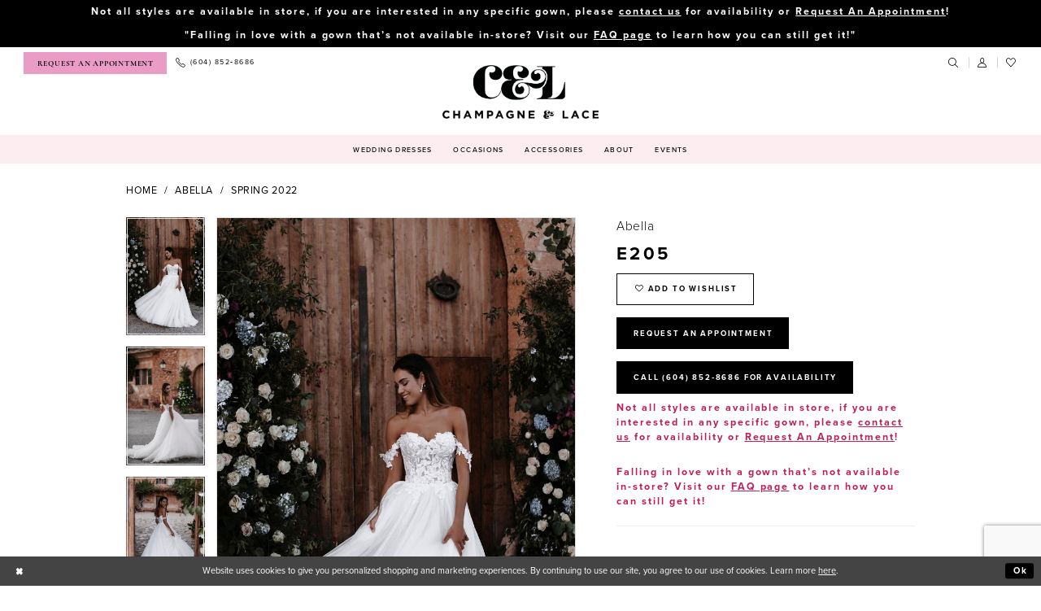

--- FILE ---
content_type: text/html; charset=utf-8
request_url: https://www.champagneandlace.com/abella/spring-2022/e205
body_size: 17354
content:

<!DOCTYPE html>
<html class="" lang="en-GB">
<head>
    
<base href="/">
<meta charset="UTF-8">
<meta name="viewport" content="width=device-width, initial-scale=1, maximum-scale=2, user-scalable=0" />
<meta name="format-detection" content="telephone=yes">

    <link rel="apple-touch-icon" sizes="180x180" href="Themes/ChampagneAndLace/Content/img/favicon/apple-touch-icon.png">
<link rel="icon" type="image/png" sizes="32x32" href="Themes/ChampagneAndLace/Content/img/favicon/favicon-32x32.png">
<link rel="icon" type="image/png" sizes="16x16" href="Themes/ChampagneAndLace/Content/img/favicon/favicon-16x16.png">
<link rel="manifest" href="Themes/ChampagneAndLace/Content/img/favicon/site.webmanifest">
<link rel="mask-icon" href="Themes/ChampagneAndLace/Content/img/favicon/safari-pinned-tab.svg" color="#5bbad5">
<link rel="shortcut icon" href="Themes/ChampagneAndLace/Content/img/favicon/favicon.ico">
<meta name="msapplication-TileColor" content="#ffffff">
<meta name="msapplication-config" content="Themes/ChampagneAndLace/Content/img/favicon/browserconfig.xml">
<meta name="theme-color" content="#ffffff">
    <link rel="preconnect" href="https://use.typekit.net" crossorigin="anonymous">
<link rel="preconnect" href="https://p.typekit.net" crossorigin="anonymous">
<link rel="preload" href="https://use.typekit.net/gxl6wzn.css" as="style">
<link rel="stylesheet" href="https://use.typekit.net/gxl6wzn.css"/>
<link href="https://fonts.googleapis.com/css2?family=Cormorant+Infant:wght@400;700&display=swap" rel="stylesheet">

    
<title>Abella - E205 | Champagne &amp; Lace</title>

    <meta property="og:title" content="Abella - E205 | Champagne &amp; Lace" />
    <meta property="og:type" content="website" />
    <meta property="og:url" content="https://www.champagneandlace.com/abella/spring-2022/e205"/>
        <meta name="description" content="At Champagne &amp; Lace, we have been proudly serving BC and Northwest Washington since January 1986, earning a reputation for superior selection and service. As a bridal centre, we offer everything you need for your special occasions&#x2013;from tiara to glass slipper! Our experienced team would like to help make your day magical. Style E205" />
        <meta property="og:description" content="At Champagne &amp; Lace, we have been proudly serving BC and Northwest Washington since January 1986, earning a reputation for superior selection and service. As a bridal centre, we offer everything you need for your special occasions&#x2013;from tiara to glass slipper! Our experienced team would like to help make your day magical. Style E205" />
        <meta property="og:image" content="https://dy9ihb9itgy3g.cloudfront.net/products/4758/e205/e205_caprice__1___.670.jpg" />
        <meta name="twitter:image" content="https://dy9ihb9itgy3g.cloudfront.net/products/4758/e205/e205_caprice__1___.670.jpg">
        <meta name="keywords" content="Bridal Gowns, Prom Gowns, Bridesmaids Gowns, Evening Gowns, Special Occasions, Abbotsford boutique, Canada Bridal Shops, Washington bridal shops" />
        <meta name="google-site-verification" content="MOTV0OcbniMJIZfxBB5ehjIqC-jhWdTGhEqsVHWkkzI" />
        <link rel="canonical" href="https://www.champagneandlace.com/abella/spring-2022/e205" />

    

    <link rel="preload" href="/Content/fonts/syvoicomoon/Syvo-Icomoon.woff?y5043x" as="font" type="font/woff" crossorigin>

    <link rel="stylesheet" type="text/css" href="https://www.champagneandlace.com/content/theme.min.css?v=20251230114548"/>
    

    



    





<meta name="google-site-verification" content="d_M026SSpP_0rBYmp29EHov0GyD6w78f6Ffs4WlIeCU" />
<!-- Google tag (gtag.js) -->
<script async src="https://www.googletagmanager.com/gtag/js?id=AW-10866433333"></script>
<script>
  window.dataLayer = window.dataLayer || [];
  function gtag(){dataLayer.push(arguments);}
  gtag('js', new Date());

  gtag('config', 'AW-10866433333');
</script>
<!-- Event snippet for Website Visitor conversion action for SYVO Ad campaign -->
<script>
  gtag('event', 'conversion', {'send_to': 'AW-10866433333/sB0SCKCKhvkYELW6wr0o'});
</script>


</head>
<body class="page-pdp page-common page-white  special-currency-mode">
    <!--[if lt IE 11]>
      <p class="browsehappy">You are using an <strong>outdated</strong> browser. Please <a href="http://browsehappy.com/">upgrade your browser</a> to improve your experience.</p>
    <![endif]-->
    <div class="hidden-vars" data-vars>
    <div class="breakpoint-xl" data-var-name="breakpoint" data-var-type="xl" data-var-value="width"></div>
    <div class="breakpoint-lg" data-var-name="breakpoint" data-var-type="lg" data-var-value="width"></div>
    <div class="breakpoint-md" data-var-name="breakpoint" data-var-type="md" data-var-value="width"></div>
    <div class="breakpoint-sm" data-var-name="breakpoint" data-var-type="sm" data-var-value="width"></div>
    <div class="color-primary" data-var-name="color" data-var-type="primary" data-var-value="color"></div>
    <div class="color-secondary" data-var-name="color" data-var-type="secondary" data-var-value="color"></div>
</div>
    <!-- Loader -->
    <div id="spinner" class="loader">
        <div class="round">
            <div class="section"></div>
        </div>
    </div>
    <div class="app-container app-container-fix">
        
<div class="primary-block iblock-fix" data-property="fixed-header">
    


    <div class="preheader-promo" id="preheader-promo-common" data-property="preheader-promo">
        <div class="container-fluid">
            <div class="row">
                <div class="common-top-promo">
                    
    <div class="common-message" role="status" 
         data-popup="commonTopPromo" 
         data-popup-expires="1"
         style="display:none;">
        <div class="common-message--blocks iblock-fix">

                <div class="common-message--block common-message--block-text-list">
                    <div class="common-message--text-list">
                        <div class="list">
                                <div class="list-item common-message--text-list-description-item">
                                    <div class="common-message--text common-message--text-list-description">
                                        <h4><strong>Not all styles are available&nbsp;in store, if you are interested in any specific gown, please&nbsp;<a href="https://www.champagneandlace.com/contact-us" target="_self">contact us</a>&nbsp;for availability or&nbsp;<a href="https://www.champagneandlace.com/appointments" target="_self">Request An Appointment</a>!</strong></h4>
<p>&nbsp;</p>
<h4><strong>"Falling in love with a gown that&rsquo;s not available in-store? Visit our <a href="/faq" target="_self">FAQ page</a> to learn how you can still get it!"</strong></h4>
                                    </div>
                                </div>

                        </div>
                    </div>
                </div>


        </div>
    </div>

                </div>
            </div>
        </div>
    </div>


        <div class="preheader preheader-appointment hidden-mobile-sticky hidden-gt-sm" id="preheader-appointment">
            <div class="container-fluid">
                <div class="row">
                    <div class="appointment-link">
                        <a href="appointments"
   aria-label="Book Appointment">
    <i class="icomoon icomoon-calendar hidden visible-mobile-sticky"
       aria-hidden="true"></i>
    <span class="hidden-mobile-sticky">Request an Appointment</span>
</a>
                    </div>
                </div>
            </div>
        </div> 
    
    <div class="preheader preheader-main" id="preheader">
        <div class="container-fluid">
            <div class="row">
                <div class="preheader-blocks">
                    <div class="preheader-block preheader-left preheader-style">
                        <ul role="menu" aria-label="Preheader Menu. Buttons: hamburger, appointment, phone">
                            <li class="hidden-gt-sm" role="menuitem">
                                <span role="button"
      class="navbar-toggle collapsed"
      data-toggle="collapse"
      data-target="#main-navbar"
      aria-expanded="false"
      aria-controls="navbar"
      aria-label="Show Navbar">
    <i class="icomoon icomoon-hamburger"
       aria-hidden="true"></i>
</span>
                            </li>
                                <li role="menuitem"
                                    class="hidden-xs hidden-sm appointment-btn">
                                    <a href="appointments"
   aria-label="Book Appointment">
    <i class="icomoon icomoon-calendar hidden visible-mobile-sticky"
       aria-hidden="true"></i>
    <span class="hidden-mobile-sticky">Request an Appointment</span>
</a>
                                </li>
                                <li role="menuitem"
                                    class="hidden-mobile-sticky">
                                    <a href="tel:6048528686"
   rel="nofollow"
   aria-label="Phone us">
    <i class="icomoon icomoon-phone"
       aria-hidden="true"></i>
    <span class="hidden-xs hidden-sm">(604)&nbsp;852&#8209;8686 </span>
</a>
                                </li>
                        </ul>
                    </div>
                    <a
                       href="/"
                       class="brand-logo hidden-mobile-sticky hidden-desktop-sticky"
                       aria-label="Champagne &amp; Lace">
                        <img src="logos/main-logo?v=9a3df8fc-816a-2e13-c799-90fbc95e0060"
                             alt="Champagne &amp; Lace" />
                    </a>
                    <a
                       href="/"
                       class="brand-logo hidden visible-mobile-sticky visible-desktop-sticky"
                       aria-label="Champagne &amp; Lace">
                        <img src="logos/additional-logo-sticky-logo?v=dec707ba-b9b4-939d-b701-35cf705dd2cf"
                             alt="Champagne &amp; Lace" />
                    </a>
                    <div class="preheader-block preheader-right preheader-style">
                        <ul role="menu"
                            aria-label="Preheader Menu. Buttons: appointment, phone, search, account, wishlist"
                            class="has-separators">
                                <li role="menuitem" class="hidden visible-mobile-sticky">
                                    <a href="tel:6048528686"
   rel="nofollow"
   aria-label="Phone us">
    <i class="icomoon icomoon-phone"
       aria-hidden="true"></i>
    <span class="hidden-xs hidden-sm">(604)&nbsp;852&#8209;8686 </span>
</a>
                                </li>
                                <li role="menuitem" class="hidden visible-mobile-sticky">
                                    <a href="appointments"
   aria-label="Book Appointment">
    <i class="icomoon icomoon-calendar hidden visible-mobile-sticky"
       aria-hidden="true"></i>
    <span class="hidden-mobile-sticky">Request an Appointment</span>
</a>
                                </li>
                            <li role="menuitem">
                                <a class="show-search"
   href="search"
   aria-haspopup="true"
   aria-expanded="false"
   aria-label="Show search">
    <i class="icomoon icomoon-search"
       aria-hidden="true"></i>
</a>
                            </li>
                            <li role="menuitem" class="hidden-xs hidden-sm">
                                <a role="button"
   href="/account/information"
   class="dropdown-toggle"
   data-toggle="dropdown"
   aria-haspopup="true"
   aria-expanded="false"
   aria-label="Account dropdown">
    <i class="icomoon icomoon-user"
       aria-hidden="true"></i>
</a>
<div class="dropdown-menu clickable cart-popup"
     role="dialog"
     aria-label="Account Dialog">
    <span class="fl-right close-dropdown"
          data-trigger="cart"
          role="button"
          aria-label="Toggle Account Dialog"
          aria-haspopup="true"
          aria-expanded="false">
    </span>
    <div class="account-dropdown">
        <ul>
                <li>
                    <a href="/login">Sign In</a>
                </li>
                <li>
                    <a href="/register">Sign Up</a>
                </li>
                <li>
                    <a href="/wishlist">Wishlist</a>
                </li>
        </ul>
    </div>
</div>
                            </li>
                            <li role="menuitem">
                                <a href="/wishlist"
   aria-label="Wishlist">
    <i class="icomoon icomoon-heart" aria-hidden="true"></i>
</a>
                            </li>
                        </ul>
                    </div>

                    <div class="search-holder">
                        
<div name="search-form"
     role="search"
     aria-label="Search form"
     class="search-form iblock-fix collapsed">
    <div class="search-group ui-widget">
        <div class="search-btn search-btn-left">
            <button type="submit"
                    data-trigger="search"
                    aria-label="Submit Search">
                <i class="icomoon icomoon-search"
                   aria-hidden="true"></i>
            </button>
        </div>
        <div class="search-btn search-btn-right">
            <button type="button"
                    class="close-search-form"
                    aria-label="Close Search">
                <i class="icon-syvo icon-close-x"
                   aria-hidden="true"></i>
            </button>
        </div>
        <input type="search"
               name="query"
               class="ui-autocomplete-input"
               placeholder="Search..."
               aria-label="Enter Search Text"
               data-property="search"
               autocomplete="off">
    </div>
</div>
                    </div>
                </div>
            </div>
        </div>
    </div>
    <header class="header iblock-fix" id="header">
        <div class="container">
            <div class="row">
                <div class="header-blocks clearfix">
                    

<div id="main-navbar" class="navbar-collapse main-navbar main-navbar-extended collapse">
    <div class="main-navbar-extended-contents">
        
<div class="main-navbar-extended-header hidden-gt-sm">
    <div class="main-navbar-extended-header-search">
        
<div name="search-form"
     role="search"
     aria-label="Search form"
     class="search-form iblock-fix collapsed">
    <div class="search-group ui-widget">
        <div class="search-btn search-btn-left">
            <button type="submit"
                    data-trigger="search"
                    aria-label="Submit Search">
                <i class="icomoon icomoon-search"
                   aria-hidden="true"></i>
            </button>
        </div>
        <div class="search-btn search-btn-right">
            <button type="button"
                    class="close-search-form"
                    aria-label="Close Search">
                <i class="icon-syvo icon-close-x"
                   aria-hidden="true"></i>
            </button>
        </div>
        <input type="search"
               name="query"
               class="ui-autocomplete-input"
               placeholder="Search..."
               aria-label="Enter Search Text"
               value=""
               data-property="search"
               autocomplete="off">
    </div>
</div>
    </div>
</div>
        
<div class="main-navbar-extended-body">
    




<nav class="common-navbar" role="navigation" id="common-navbar" aria-label="Main Navigation">
    <span
          class="close-navbar close-btn "
          data-toggle="collapse"
          data-target="#main-navbar"
          role="button"
          tabindex="0"
          aria-controls="main-navbar"
          aria-haspopup="true"
          aria-expanded="false"
          aria-label="Close Navbar">
    </span>

            <ul role="menubar" aria-label="Main Navigation Menu">
                    <li role="none" data-menu-item>
                            <input type="checkbox" autocomplete="off" 
                                   data-trigger="menu-opener"
                                   tabindex="-1"
                                   aria-label="Toggle Wedding Dresses Sub Menu"/>
                        <span class="navbar-item" role="menuitem" tabindex="0" aria-haspopup="true" aria-expanded="false">
                            <span>Wedding Dresses</span>
                            <i class="sign" aria-hidden="true"></i>
                        </span>
                            <ul role="menu"
                                aria-label="Wedding Dresses Sub Menu"
                                class="common-sub-menu">
                                
        <li role="none"
            data-menu-item="empty">
                <input type="checkbox"
                       autocomplete="off"
                       data-trigger="menu-opener"
                       tabindex="-1"
                       aria-label="Toggle Sub Menu"/>
                <ul role="menu"
                    aria-label=" Sub Menu">
                    
        <li role="none"
            data-menu-item="">
                <a class="navbar-item" role="menuitem" tabindex="0" aria-haspopup="false" aria-expanded="false" href="/collections/bridal" rel="" target="">
                    <span>Bridal Dresses</span>
                    <i class="sign" aria-hidden="true"></i>
                </a>
        </li>        
        <li role="none"
            data-menu-item="">
                <a class="navbar-item" role="menuitem" tabindex="-1" aria-haspopup="false" aria-expanded="false" href="/collections/plus" rel="" target="">
                    <span>Curvy Dresses</span>
                    <i class="sign" aria-hidden="true"></i>
                </a>
        </li>        

                </ul>
        </li>        

                            </ul>                                
                    </li>
                    <li role="none" data-menu-item>
                            <input type="checkbox" autocomplete="off" 
                                   data-trigger="menu-opener"
                                   tabindex="-1"
                                   aria-label="Toggle Occasions Sub Menu"/>
                        <span class="navbar-item" role="menuitem" tabindex="-1" aria-haspopup="true" aria-expanded="false">
                            <span>Occasions</span>
                            <i class="sign" aria-hidden="true"></i>
                        </span>
                            <ul role="menu"
                                aria-label="Occasions Sub Menu"
                                class="common-sub-menu">
                                
        <li role="none"
            data-menu-item="empty">
                <input type="checkbox"
                       autocomplete="off"
                       data-trigger="menu-opener"
                       tabindex="-1"
                       aria-label="Toggle Sub Menu"/>
                <ul role="menu"
                    aria-label=" Sub Menu">
                    
        <li role="none"
            data-menu-item="">
                <a class="navbar-item" role="menuitem" tabindex="0" aria-haspopup="false" aria-expanded="false" href="/collections/prom" rel="" target="">
                    <span>Prom</span>
                    <i class="sign" aria-hidden="true"></i>
                </a>
        </li>        
        <li role="none"
            data-menu-item="">
                <a class="navbar-item" role="menuitem" tabindex="-1" aria-haspopup="false" aria-expanded="false" href="/collections/motherofthebride" rel="" target="">
                    <span>Mothers</span>
                    <i class="sign" aria-hidden="true"></i>
                </a>
        </li>        
        <li role="none"
            data-menu-item="">
                <a class="navbar-item" role="menuitem" tabindex="-1" aria-haspopup="false" aria-expanded="false" href="/collections/evening" rel="" target="">
                    <span>Gala/Evening</span>
                    <i class="sign" aria-hidden="true"></i>
                </a>
        </li>        

                </ul>
        </li>        

                            </ul>                                
                    </li>
                    <li role="none" data-menu-item>
                        <a class="navbar-item" role="menuitem" tabindex="-1" aria-haspopup="false" aria-expanded="false" href="accessories" rel="" target="">
                            <span>Accessories</span>
                            <i class="sign" aria-hidden="true"></i>
                        </a>
                    </li>
                    <li role="none" data-menu-item>
                            <input type="checkbox" autocomplete="off" 
                                   data-trigger="menu-opener"
                                   tabindex="-1"
                                   aria-label="Toggle About Sub Menu"/>
                        <span class="navbar-item" role="menuitem" tabindex="-1" aria-haspopup="true" aria-expanded="false">
                            <span>About</span>
                            <i class="sign" aria-hidden="true"></i>
                        </span>
                            <ul role="menu"
                                aria-label="About Sub Menu"
                                class="common-sub-menu">
                                
        <li role="none"
            data-menu-item="empty">
                <input type="checkbox"
                       autocomplete="off"
                       data-trigger="menu-opener"
                       tabindex="-1"
                       aria-label="Toggle Sub Menu"/>
                <ul role="menu"
                    aria-label=" Sub Menu">
                    
        <li role="none"
            data-menu-item="">
                <a class="navbar-item" role="menuitem" tabindex="0" aria-haspopup="false" aria-expanded="false" href="about-us" rel="" target="">
                    <span>About</span>
                    <i class="sign" aria-hidden="true"></i>
                </a>
        </li>        
        <li role="none"
            data-menu-item="">
                <a class="navbar-item" role="menuitem" tabindex="-1" aria-haspopup="false" aria-expanded="false" href="faq" rel="" target="">
                    <span>FAQ</span>
                    <i class="sign" aria-hidden="true"></i>
                </a>
        </li>        
        <li role="none"
            data-menu-item="">
                <a class="navbar-item" role="menuitem" tabindex="-1" aria-haspopup="false" aria-expanded="false" href="careers" rel="" target="">
                    <span>Careers</span>
                    <i class="sign" aria-hidden="true"></i>
                </a>
        </li>        
        <li role="none"
            data-menu-item="">
                <a class="navbar-item" role="menuitem" tabindex="-1" aria-haspopup="false" aria-expanded="false" href="testimonials" rel="" target="">
                    <span>Testimonials</span>
                    <i class="sign" aria-hidden="true"></i>
                </a>
        </li>        
        <li role="none"
            data-menu-item="">
                <a class="navbar-item" role="menuitem" tabindex="-1" aria-haspopup="false" aria-expanded="false" href="/blog" rel="" target="">
                    <span>Blog</span>
                    <i class="sign" aria-hidden="true"></i>
                </a>
        </li>        

                </ul>
        </li>        

                            </ul>                                
                    </li>
                    <li role="none" data-menu-item>
                        <a class="navbar-item" role="menuitem" tabindex="-1" aria-haspopup="false" aria-expanded="false" href="/events" rel="" target="">
                            <span>Events</span>
                            <i class="sign" aria-hidden="true"></i>
                        </a>
                    </li>
            </ul>
</nav>



</div>
        
<div class="main-navbar-extended-footer hidden-gt-sm">
    <div class="main-navbar-extended-footer-icons">
        <ul>
                    <li>
                        <a href="/wishlist">
                            <i class="icon-syvo icon-heart-o" aria-hidden="true"></i>
                            <span>Wishlist</span>
                        </a>
                    </li>
                <li>
                    <a href="/login">
                        <i class="icon-syvo icon-user-o" aria-hidden="true"></i>
                        <span>Sign In</span>
                    </a>
                </li>
                <li>
                    <a href="/register">
                        <i class="icon-syvo icon-user-o" aria-hidden="true"><span>+</span></i>
                        <span>Sign Up</span>
                    </a>
                </li>
        </ul>
    </div>
</div>
    </div>
    
<div class="main-navbar-extended-overlay" data-toggle="collapse" data-target="#main-navbar" aria-haspopup="false" aria-expanded="false" aria-hidden="true"></div>
</div>
                </div>
            </div>
        </div>
    </header>
</div>



        <div class="main-content" id="main">
            



<div class="details-cmp common-cmp bootstrap-iso iblock-fix">

    

<section class="section-breadcrumbs">
    <div class="container">
        <div class="row">
            <div class="common-breadcrumbs">
                <ul>
                        <li>
                                <a class=""
                                   href="/">Home</a>

                        </li>
                        <li>
                                <a class=""
                                   href="/abella">Abella</a>

                        </li>
                        <li>
                                <a class=""
                                   href="/abella/spring-2022">Spring 2022</a>

                        </li>
                </ul>
            </div>
        </div>

    </div>
</section>

    <section class="section-product" data-product-id="7960">
        <div class="container">
            <div class="row">
                <div class="product-bio">
                    <div class="product-detailed clearfix iblock-fix">
                        <div class="product-info product-visual">

                            




<div class="product-media">
    

    <div class="product-views clearfix" data-property="parent">
        <span role="heading" aria-level="2" class="sr-only">Products Views Carousel</span>
        <a href="#products-views-skip" title="Skip to end" class="sr-only sr-only-focusable" 
           data-trigger="scroll-to" data-target="#products-views-skip">Skip to end</a>
        

<div class="product-view previews">
        <div class="list" data-list="previews" aria-label="Abella E205 thumbnail list">

                    <div class="list-item">
                        <div class="preview has-background"
                             style="background-image: url('https://dy9ihb9itgy3g.cloudfront.net/products/4758/e205/e205_caprice__1___.340.jpg')"
                             data-trigger="color-filter-all"
                             data-value-id="">
                            <img src="https://dy9ihb9itgy3g.cloudfront.net/products/4758/e205/e205_caprice__1___.340.jpg" alt="Abella E205 #0 default vertical thumbnail"/>
                        </div>
                    </div>
                    <div class="list-item">
                        <div class="preview has-background"
                             style="background-image: url('https://dy9ihb9itgy3g.cloudfront.net/products/4758/e205/e205_caprice__5___.340.jpg')"
                             data-trigger="color-filter-all"
                             data-value-id="">
                            <img src="https://dy9ihb9itgy3g.cloudfront.net/products/4758/e205/e205_caprice__5___.340.jpg" alt="Abella E205 #1 vertical thumbnail"/>
                        </div>
                    </div>
                    <div class="list-item">
                        <div class="preview has-background"
                             style="background-image: url('https://dy9ihb9itgy3g.cloudfront.net/products/4758/e205/e205_caprice__4___.340.jpg')"
                             data-trigger="color-filter-all"
                             data-value-id="">
                            <img src="https://dy9ihb9itgy3g.cloudfront.net/products/4758/e205/e205_caprice__4___.340.jpg" alt="Abella E205 #2 vertical thumbnail"/>
                        </div>
                    </div>
                    <div class="list-item">
                        <div class="preview has-background"
                             style="background-image: url('https://dy9ihb9itgy3g.cloudfront.net/products/4758/e205/e205_caprice__3___.340.jpg')"
                             data-trigger="color-filter-all"
                             data-value-id="">
                            <img src="https://dy9ihb9itgy3g.cloudfront.net/products/4758/e205/e205_caprice__3___.340.jpg" alt="Abella E205 #3 vertical thumbnail"/>
                        </div>
                    </div>
                    <div class="list-item">
                        <div class="preview has-background"
                             style="background-image: url('https://dy9ihb9itgy3g.cloudfront.net/products/4758/e205/e205_caprice__2___.340.jpg')"
                             data-trigger="color-filter-all"
                             data-value-id="">
                            <img src="https://dy9ihb9itgy3g.cloudfront.net/products/4758/e205/e205_caprice__2___.340.jpg" alt="Abella E205 #4 vertical thumbnail"/>
                        </div>
                    </div>
                    <div class="list-item">
                        <div class="preview has-background"
                             style="background-image: url('https://dy9ihb9itgy3g.cloudfront.net/products/4758/e205/e205_caprice__6___.340.jpg')"
                             data-trigger="color-filter-all"
                             data-value-id="">
                            <img src="https://dy9ihb9itgy3g.cloudfront.net/products/4758/e205/e205_caprice__6___.340.jpg" alt="Abella E205 #5 vertical thumbnail"/>
                        </div>
                    </div>
        </div>
</div>
        

<div class="product-view overviews common-videolist">

        <div class="list" data-list="overviews" data-slick>
                    <div class="list-item slick-current">
                        <div class="overview"
                             data-lazy-background
                             data-value-id=""
                             data-related-image="false">
                            <a href="https://dy9ihb9itgy3g.cloudfront.net/products/4758/e205/e205_caprice__1___.2000.jpg"
                               class="MagicZoom overview-media" data-options="lazyZoom: true; textClickZoomHint: Click to zoom"
                               aria-label="Full size Abella E205 #0 default vertical picture">
                                <img data-lazy="https://dy9ihb9itgy3g.cloudfront.net/products/4758/e205/e205_caprice__1___.740.jpg" 
                                     alt="Abella E205 #0 default vertical picture"/>
                            </a>
                        </div>
                    </div>
                    <div class="list-item ">
                        <div class="overview"
                             data-lazy-background
                             data-value-id=""
                             data-related-image="false">
                            <a href="https://dy9ihb9itgy3g.cloudfront.net/products/4758/e205/e205_caprice__5___.2000.jpg"
                               class="MagicZoom overview-media" data-options="lazyZoom: true; textClickZoomHint: Click to zoom"
                               aria-label="Full size Abella E205 #1 vertical picture">
                                <img data-lazy="https://dy9ihb9itgy3g.cloudfront.net/products/4758/e205/e205_caprice__5___.740.jpg" 
                                     alt="Abella E205 #1 vertical picture"/>
                            </a>
                        </div>
                    </div>
                    <div class="list-item ">
                        <div class="overview"
                             data-lazy-background
                             data-value-id=""
                             data-related-image="false">
                            <a href="https://dy9ihb9itgy3g.cloudfront.net/products/4758/e205/e205_caprice__4___.2000.jpg"
                               class="MagicZoom overview-media" data-options="lazyZoom: true; textClickZoomHint: Click to zoom"
                               aria-label="Full size Abella E205 #2 vertical picture">
                                <img data-lazy="https://dy9ihb9itgy3g.cloudfront.net/products/4758/e205/e205_caprice__4___.740.jpg" 
                                     alt="Abella E205 #2 vertical picture"/>
                            </a>
                        </div>
                    </div>
                    <div class="list-item ">
                        <div class="overview"
                             data-lazy-background
                             data-value-id=""
                             data-related-image="false">
                            <a href="https://dy9ihb9itgy3g.cloudfront.net/products/4758/e205/e205_caprice__3___.2000.jpg"
                               class="MagicZoom overview-media" data-options="lazyZoom: true; textClickZoomHint: Click to zoom"
                               aria-label="Full size Abella E205 #3 vertical picture">
                                <img data-lazy="https://dy9ihb9itgy3g.cloudfront.net/products/4758/e205/e205_caprice__3___.740.jpg" 
                                     alt="Abella E205 #3 vertical picture"/>
                            </a>
                        </div>
                    </div>
                    <div class="list-item ">
                        <div class="overview"
                             data-lazy-background
                             data-value-id=""
                             data-related-image="false">
                            <a href="https://dy9ihb9itgy3g.cloudfront.net/products/4758/e205/e205_caprice__2___.2000.jpg"
                               class="MagicZoom overview-media" data-options="lazyZoom: true; textClickZoomHint: Click to zoom"
                               aria-label="Full size Abella E205 #4 vertical picture">
                                <img data-lazy="https://dy9ihb9itgy3g.cloudfront.net/products/4758/e205/e205_caprice__2___.740.jpg" 
                                     alt="Abella E205 #4 vertical picture"/>
                            </a>
                        </div>
                    </div>
                    <div class="list-item ">
                        <div class="overview"
                             data-lazy-background
                             data-value-id=""
                             data-related-image="false">
                            <a href="https://dy9ihb9itgy3g.cloudfront.net/products/4758/e205/e205_caprice__6___.2000.jpg"
                               class="MagicZoom overview-media" data-options="lazyZoom: true; textClickZoomHint: Click to zoom"
                               aria-label="Full size Abella E205 #5 vertical picture">
                                <img data-lazy="https://dy9ihb9itgy3g.cloudfront.net/products/4758/e205/e205_caprice__6___.740.jpg" 
                                     alt="Abella E205 #5 vertical picture"/>
                            </a>
                        </div>
                    </div>
        </div>
    
    <div class="controls">
        <div class="list">
            <div class="list-item">
            </div>
        </div>
    </div>

    
    <div class="overviews-controls overviews-controls-bottom-circle-right">
            <div class="overviews-controls--label">
                
    <div class="product-label bg-overlay color-primary" style="background-color: #eb9cc6 !important;color: #010101 !important;">
        <div class="product-label--title">
            <span class="h4" style="">Sold</span>
        </div>
    </div>

            </div>
    </div>

</div>
        <div id="products-views-skip" class="sr-only" tabindex="-1">Products Views Carousel End</div>
    </div>

</div>

<div class="visual-dots dots-placeholder"></div>

<div class="social-networks social-share social-share-single">
    <ul>
        <li>
            <span class="share-title">
                Share:
            </span>
        </li>
                    <li style="display: none;">
                        <a href="https://x.com/Champagne_Lace"
                           data-property="x-share"
                           data-placement="Social group"
                           target="_blank" title="X" aria-label="Share using X">
                            <i class="icon-syvo icon-x-twitter" aria-hidden="true"></i>
                        </a>
                    </li>
                    <li style="display: none;">
                        <a href="https://www.pinterest.com/champagnenlace/"
                           data-property="pinterest-share"
                           data-placement="Social group"
                           target="_blank" title="Pinterest" aria-label="Share using Pinterest">
                            <i class="fa fa-pinterest-p" aria-hidden="true"></i>
                        </a>
                    </li>
        
    </ul>
</div>




                        </div>
                        <div class="product-info product-sheet" data-property="product-details">

                            


<div class="product-heading">
    <div class="option name">
        
    <h1 role="heading" aria-level="1">
        Abella
    </h1>

    <h3 role="heading" aria-level="2">
        E205
    </h3>


    </div>
    

</div>




    <div class="product-dynamic">
        
        
    </div>



<div class="product-actions" aria-live="polite" aria-label="Product buttons. Cart and Wishlist buttons state depends on color/size combination chosen">
    <div class="option buttons-block">


    <div class="relative-container">
        <div class="cart-hint" data-property="cart-tooltip">
    <a href="#" class="cart-hint-close" data-trigger="cart-tooltip-close" aria-label="Close ship date tooltip"><span aria-hidden="true">&#10006;</span></a>
    <div class="cart-hint-header">
        <span class="h5" data-change="cart-tooltip-header">Ship date:</span>
    </div>
    <div class="cart-hint-body">
        <p data-change="cart-tooltip-text"></p>
    </div>
    <div class="cart-hint-arrow"></div>
</div>
        <a href="javascript:void(0);" class="btn btn-success-invert btn__add-wishlist" data-property="add-wishlist" data-value="true">
            <i class="fa fa-heart-o btn__add-wishlist__icon" aria-hidden="true"></i>
            <span class="btn__add-wishlist__title">Add to Wishlist</span>
            <i class="fa fa-check btn__add-wishlist__icon--active" aria-hidden="true"></i>
            <span class="btn__add-wishlist__title--active">Added To Wishlist</span>
        </a>
    </div>
    <a href="/appointments" class="btn btn-success" data-property="book-appointment" >
        Request An Appointment
    </a>
    <a href="tel:6048528686" data-property="cart-call" data-value="true"
       class="btn btn-success text-uppercase hide">
        Call (604)&nbsp;852&#8209;8686 for Availability
    </a>
    

    </div>
</div>






    <div class="product-attributes">
        <div class="option description">
            



        </div>
    </div>
    <div>
        <div class="option description">
            
    <div style="position: relative">
        <div class="pdp-disclaimer-description"
             ><h4 style="color: #c21e56;"><strong>Not all styles are available&nbsp;in store, if you are interested in any specific gown, please&nbsp;<a href="https://www.champagneandlace.com/contact-us" target="_self">contact us</a>&nbsp;for availability or&nbsp;<a href="https://www.champagneandlace.com/appointments" target="_self">Request An Appointment</a>!</strong></h4>
<p>&nbsp;</p>
<h4 style="color: #c21e56;"><strong>Falling in love with a gown that&rsquo;s not available in-store? Visit our <a href="faq" target="_self">FAQ page</a> to learn how you can still get it!</strong></h4></div>

    </div>
        <hr />

        </div>
    </div>




                        </div>
                    </div>

                    


                </div>
            </div>
        </div>
    </section>


    


    <section class="section-header">
        <div class="container">
            <div class="row">
                <div class="header">
                    <h2>Related Products</h2>
                </div>
            </div>
        </div>
    </section>
    <section class="section-recommended section-related" aria-label="Related Products">
        <span role="heading" aria-level="2" class="sr-only">Related Products Carousel</span>
        <a href="#related-products-skip" title="Skip to end" class="sr-only sr-only-focusable"
           data-trigger="scroll-to" data-target="#related-products-skip">Skip to end</a>
        <div class="container">
            <div class="row">
                <div class="recommended-products related-products" data-property="related-products">
                        
    <div class="product-list  prices-hidden colors-hidden" aria-label="Product List" data-property="product-list">
        <div class="list" data-list="products">

                    <div class="list-item" data-layout-width>
                        
<div class="product " data-property="parent" data-product-id="7970" aria-label="Carmen">

    <div class="product-content product-content-visual clearfix">
       


    <a href="/abella/spring-2022/e215" class="product-images" data-link="product-images" 
       role="presentation" 
       tabindex="-1" 
       aria-label="Visit Abella E215 Page">
        <div class="list" data-list="product-images" role="list">
            <div class="list-item" role="listitem">
                


<div class="product-image product-image-default has-background" data-img="default" style="background-image: url(&#x27;https://dy9ihb9itgy3g.cloudfront.net/products/4758/e215/e215_carmen__2___.740.jpg&#x27;)" data-related-image="false"><img alt="Abella E215 Default Thumbnail Image" height="1151" src="https://dy9ihb9itgy3g.cloudfront.net/products/4758/e215/e215_carmen__2___.740.jpg" width="740" /></div>


            </div>
        </div>
    </a>

        
        
    <div class="product-controls product-controls-circle">
        <div class="product-controls-label">

    <div class="product-label bg-overlay color-primary" style="background-color: #ec9bd4 !important;color: #000000 !important;">
        <div class="product-label--title">
            <span class="h4" style="">In Store</span>
        </div>
    </div>
        </div>
    </div>

    </div>
    
    <div class="product-content product-content-brief clearfix">

        
        <div class="product-brief">

            <a href="/abella/spring-2022/e215" data-link="product-title" class="product-brief-content product-brief-content-title">
                <div class="product-title">
    <div class="title title-small" title="Abella E215">
        <h4 role="presentation" aria-level="4">
            <span data-layout-font>Abella</span>
        </h4>
        <h5 role="presentation" aria-level="5">
            <span data-layout-font>E215</span>
        </h5>
</div>
</div>
            </a>

            


        </div>
    </div>
</div>
                    </div>
                    <div class="list-item" data-layout-width>
                        
<div class="product " data-property="parent" data-product-id="7961" aria-label="Giselle">

    <div class="product-content product-content-visual clearfix">
       


    <a href="/abella/spring-2022/e206" class="product-images" data-link="product-images" 
       role="presentation" 
       tabindex="-1" 
       aria-label="Visit Abella E206 Page">
        <div class="list" data-list="product-images" role="list">
            <div class="list-item" role="listitem">
                


<div class="product-image product-image-default has-background" data-img="default" style="background-image: url(&#x27;https://dy9ihb9itgy3g.cloudfront.net/products/4758/e206/e206_giselle__1___.740.jpg&#x27;)" data-related-image="false"><img alt="Abella E206 Default Thumbnail Image" height="1151" src="https://dy9ihb9itgy3g.cloudfront.net/products/4758/e206/e206_giselle__1___.740.jpg" width="740" /></div>


            </div>
        </div>
    </a>

        
        

    </div>
    
    <div class="product-content product-content-brief clearfix">

        
        <div class="product-brief">

            <a href="/abella/spring-2022/e206" data-link="product-title" class="product-brief-content product-brief-content-title">
                <div class="product-title">
    <div class="title title-small" title="Abella E206">
        <h4 role="presentation" aria-level="4">
            <span data-layout-font>Abella</span>
        </h4>
        <h5 role="presentation" aria-level="5">
            <span data-layout-font>E206</span>
        </h5>
</div>
</div>
            </a>

            


        </div>
    </div>
</div>
                    </div>
                    <div class="list-item" data-layout-width>
                        
<div class="product " data-property="parent" data-product-id="7957" aria-label="Renata">

    <div class="product-content product-content-visual clearfix">
       


    <a href="/abella/spring-2022/e202" class="product-images" data-link="product-images" 
       role="presentation" 
       tabindex="-1" 
       aria-label="Visit Abella E202 Page">
        <div class="list" data-list="product-images" role="list">
            <div class="list-item" role="listitem">
                


<div class="product-image product-image-default has-background" data-img="default" style="background-image: url(&#x27;https://dy9ihb9itgy3g.cloudfront.net/products/4758/e202/e202_renata__1___.740.jpg&#x27;)" data-related-image="false"><img alt="Abella E202 Default Thumbnail Image" height="1151" src="https://dy9ihb9itgy3g.cloudfront.net/products/4758/e202/e202_renata__1___.740.jpg" width="740" /></div>


            </div>
        </div>
    </a>

        
        

    </div>
    
    <div class="product-content product-content-brief clearfix">

        
        <div class="product-brief">

            <a href="/abella/spring-2022/e202" data-link="product-title" class="product-brief-content product-brief-content-title">
                <div class="product-title">
    <div class="title title-small" title="Abella E202">
        <h4 role="presentation" aria-level="4">
            <span data-layout-font>Abella</span>
        </h4>
        <h5 role="presentation" aria-level="5">
            <span data-layout-font>E202</span>
        </h5>
</div>
</div>
            </a>

            


        </div>
    </div>
</div>
                    </div>
        </div>
    </div>

                </div>
            </div>
        </div>
        <div id="related-products-skip" class="sr-only" tabindex="-1">Related Products Carousel End</div>
    </section>




    


</div>



        </div>
        

<div class="ending-block iblock-fix">
    <footer class="footer" id="footer">
        <div class="container">
            <div class="row">
                <div class="footer-groups">
                    <div class="list">
                            <div class="list-item">
                                <div class="footer-group">
                                    <div class="footer-style">
                                        <span class="h5">Store Hours
</span>
<p>
Monday / 9:30am-5pm <br /> 
Tuesday / CLOSED <br />
Wednesday / 12-8pm <br />
Thursday / 12-8pm <br />
Friday / 9:30am-5pm <br />
Saturday / 9:30am-5pm <br />
Sunday / 11am-5pm <br />
  <!--<strong>Holiday Hours
  </strong> 
  <br />
  December 22–26th Closed 
  <br />
  December 27th & 28th Open 
  <br />
  9:30 am - 5:00 pm  
  <br />
  December 29-1st Closed 
  <br />
  January 2nd – Open 
  <br />
  12:00 pm - 8:00 pm
  <br><-->
  <!--<i>*CLOSED ON SUNDAYS UNTIL JANUARY AND FEBRUARY</i><br>-->
  <!-- <i>OPEN SUNDAYS for the months of</i><br>
<i>January and February only*</i><br> -->
  <!-- <i>Closed all statutory holidays</i><br>
<!--<i>If the appointments conclude ahead of schedule towards the end of the day, our store may close earlier. Kindly ensure to contact us beforehand to prevent any inconvenience.</i>-->
  <!--<br /><i>Open Monday, September 30th, 9:30-5pm for National Day for Truth and Reconciliation.
</i>-->
  <!--<br /><i>We will be open on Sundays 11-5 in September and October.</i>-->
  <!--<i>Closed on October 9th - 11th</i>-->
</p>

                                    </div>
                                </div>
                            </div>
                            <div class="list-item">
                                <div class="footer-group">
                                    <div class="footer-style">
                                        <span class="h5">Contact us</span>
<p>
  <a href="https://goo.gl/maps/o7oJ26nzryHb99tGA" target="_blank">
    33811 South Fraser Way<br>
Abbotsford, BC V2S 2C4
  </a>
</p>
<ul>
  <li>
    <a href="tel:6048528686" rel="nofollow">
      (604)&nbsp;852&#8209;8686
    </a>
  </li>

  <li>
    <a href="appointments">
      Request an Appointment
    </a>
  </li>
</ul>
                                    </div>
                                </div>
                            </div>
                            <div class="list-item">
                                <div class="footer-group">
                                    <div class="footer-style">
                                        <span  class="h5">Store info</span>
<ul>
  <li>
    <a href="about-us">About</a>
  </li>

  <li>
    <a href="faq">FAQ</a>
  </li>

  <li>
    <a href="real-brides">Our Brides</a>
  </li>
  <li>
    <a href="events">Events</a>
  </li>

  <li>
    <a href="login">Sign in</a>
  </li>
  <li>
    <a href="wishlist">Wishlist</a>
  </li>
  <li>
    <a href="careers">Careers</a>
  </li>
</ul>
                                    </div>
                                </div>
                            </div>
                        <div class="list-item">
                            <div class="footer-group">
                                <div class="footer-style">
                                    <span class="h5">Lets Be In Touch</span>
                                    <div class="subscribe-block">
                                        <span class="h6">Enter your email to stay updated with news and promos from C&L!</span>
                                        
<div class="subscribe iblock-fix">
    <form data-form="subscribe" novalidate="novalidate"
          aria-label="Subscribe form"
          >
        <div class="block-row">
            <input type="email"
                   name="email"
                   placeholder="Enter email"
                   autocomplete="off"
                   data-input="subscribe"
                   data-rule-email="true"
                   aria-label="Enter email">
            <button type="submit"
                    data-trigger="subscribe"
                    aria-label="Submit Subscribe">
                <i class="icomoon icomoon-paper-plane"
                   aria-hidden="true"></i>
            </button>
            <label class="success"
                   data-msg="subscribe">
                Thank you for signing up!
            </label>
        </div>
    </form>
</div>


                                    </div>
                                    <div class="social-block">
                                        <span class="h6">Let's be Social!</span>
                                            <div class="social-networks social-links">
        <ul aria-label="Follow us">
                    <li>
                        <a href="https://x.com/Champagne_Lace"
                           target="_blank" title="X"
                           tabindex="0" aria-label="Visit our X">
                            <i class="icon-syvo icon-x-twitter" aria-hidden="true"></i>
                        </a>
                    </li>
                    <li>
                        <a href="https://www.facebook.com/Champagne.Lace"
                           target="_blank" title="Facebook"
                           tabindex="-1" aria-label="Visit our Facebook">
                            <i class="fa fa-facebook" aria-hidden="true"></i>
                        </a>
                    </li>
                    <li>
                        <a href="https://www.pinterest.com/champagnenlace/"
                           target="_blank" title="Pinterest"
                           tabindex="-1" aria-label="Visit our Pinterest">
                            <i class="fa fa-pinterest-p" aria-hidden="true"></i>
                        </a>
                    </li>
                    <li>
                        <a href="https://instagram.com/champagneandlace"
                           target="_blank" title="Instagram"
                           tabindex="-1" aria-label="Visit our Instagram">
                            <i class="fa fa-instagram" aria-hidden="true"></i>
                        </a>
                    </li>
        </ul>
    </div>

                                    </div>
                                </div>
                            </div>
                        </div>
                    </div>
                </div>
            </div>
        </div>
    </footer>
    <div class="postfooter" id="postfooter">
        <div class="container">
            <div class="row">
                <div class="postfooter-groups">
                    <div class="postfooter-group">
                        <div class="footer-style">
                            <ul>
                                <li>
  <a href="terms">terms & conditions</a>
</li>
<li>
  <a href="accessibility">Accessibility</a>
</li>
<li>
  <a href="privacy">Privacy</a>
</li>
                                <li>
                                    <span>&copy;2026 Champagne &amp; Lace</span>
                                </li>
                            </ul>
                        </div>
                    </div>
                </div>
            </div>
        </div>
    </div>
</div>
    </div>
    







    <style>
            
    </style>
    <div id="privacyPolicyAcceptance" class="sticky-horizontal-bar" role="alert">
        <div class="content">


                <div class="popup-block popup-body">
                    <p>Website uses cookies to give you personalized shopping and marketing experiences. By continuing to use our site, you agree to our use of cookies. Learn more <a href='privacy'>here</a>.</p>
                </div>
            

                <div class="popup-block popup-controls popup-controls--left">
                    
    <div class="list">
            <div class="list-item">
                <button class="btn btn-success-invert close" aria-label="Close Dialog"></button>
            </div>
    </div>

                </div>

                <div class="popup-block popup-controls popup-controls--right">
                    
    <div class="list">
            <div class="list-item">
                <button class="btn btn-success ok" aria-label="Submit Dialog">Ok</button>
            </div>
    </div>

                </div>
        </div>
    </div>






    





<div class="modal common-modal auth-modal" id="loginModal" role="dialog" aria-label="Sign In Form dialog">
    <div class="modal-dialog">
        <div class="modal-content auth-form">
            <div class="modal-header">
                <h2>Sign In</h2>
            </div>
            <div class="modal-body">
                <div class="clearfix" id="sign-in-popup">
<form action="/login?ReturnUrl=%2Fabella%2Fspring-2022%2Fe205" aria-label="Sign In Form" id="sign-in-form-popup" method="post" name="sign-in" role="form">                        <div class="error-summary">
                            
                        </div>
                        <div class="form-group">
                            <label for="loginEmail" role="presentation">Email</label>
                            <input aria-label="Type email" autocomplete="off" class="form-control" data-val="true" data-val-email="Provide correct email address" data-val-required="This field is required" id="loginEmail" name="Email" placeholder="Type email" type="text" value="" />
                            <span class="field-validation-valid" data-valmsg-for="Email" data-valmsg-replace="true"></span>
                        </div>
                        <div class="form-group">
                            <label for="passwordEmail" role="presentation">Password</label>
                            <input aria-label="Type password" class="form-control" data-val="true" data-val-required="This field is required" id="passwordEmail" name="Password" placeholder="Type password" type="password" />
                            <span class="field-validation-valid" data-valmsg-for="Password" data-valmsg-replace="true"></span>
                        </div>
                        <div class="form-group form-submit">
                            <button type="submit"
                                    class="btn btn-success btn-block" aria-label="Submit Sign In Form">
                                Login
                            </button>
                                <a class="btn btn-default btn-block"
                                   href="#loginModal"
                                   rel="modal:close"
                                   role="button">
                                    Continue without an account
                                </a>   
                        </div>
<input name="__RequestVerificationToken" type="hidden" value="CfDJ8P9pRhjPcSNHiPfAMa_cGR73vez8uFll_p74LfcXYcui6oQP4tPVOJlSOxcRJ-UKGX25b-O43T2_gbO-8vyMa-xMgeu2YpBbR26h93ns6FJ6wO2Z_28nFFRGEpePz-vRjhSMtfha3VrY4mh15BDuuTQ" /></form>                    <div class="auth-addon">
                        <p>
                            <a href="/forgotpassword">Forgot password?</a>
                        </p>
                        <p>
                            <span>Need an account? </span>
                            <a href="/register">Sign up for Free</a>
                        </p>
                        



                    </div>
                </div>
            </div>
        </div>
    </div>
</div>


<script src="https://www.champagneandlace.com/scripts/theme.min.js?v=20251230114554"></script>
    


<script>
    if (typeof $.cookie === "function") {$.cookie.defaults = {secure:true,path: '/'};}

    var common_settings = {
        currencies: [{"currency":1,"format":"$0.00 CAD"},{"currency":0,"format":"$0.00"},{"currency":5,"format":"0.00"}],
        checkoutCurrencyIndex: 1,
        isMobile: false,
        isAuthenticated: false
    };

    $.validator.messages = $.extend($.validator.messages,
            {
                email: 'Please enter a valid email address'
            }
    );
</script>

<script>
        jQuery(function ($) {
            window.Syvo.Search.load();
            window.Syvo.Popups.load();
            window.Syvo.Subscribe.load({ url: '/subscribe' });
        });
</script>



<script>
    jQuery(function ($) {
        var modalOptions = {
            referrerUrl: "https://www.champagneandlace.com/abella/spring-2022/e205"
        };


        window.Syvo.Popup_Modal.load({
            urls: {
                post: "/website/submitmodal",
                get: "/website/getmodal"
            },
            modal: modalOptions
        });
    });
</script>





    <script>
        jQuery(function($) {
          window.Syvo.Cart_Popup.load({
            actions: {
              getCartPopup: "/cart/getcartpopupcontent"
            }
          });
        });
    </script>









    <script>
            jQuery(function ($) {
                $("#privacyPolicyAcceptance button").click(function () {
                    $.cookie("privacyPolicyAccepted", true, { expires: 365, path: "/"});
                    $("#privacyPolicyAcceptance").fadeOut();
                });
            });
    </script>

    <script src="https://www.google.com/recaptcha/api.js?render=6Lcj_zIaAAAAAEPaGR6WdvVAhU7h1T3sbNdPWs4X"></script>
    <script>
        var recaptchaV3Key= "6Lcj_zIaAAAAAEPaGR6WdvVAhU7h1T3sbNdPWs4X";
        jQuery(function($) {
          $(window).on("load", function() {
            if (typeof grecaptcha !== "undefined" && window.recaptchaV3Key) {
              Common.initReCaptchaAccessibilityFixes();
            }
          });
        });
    </script>


    



<script>
        jQuery(function($) {          
            window.Syvo.Product_Views.load({
               viewControls: {
                  chooseInitialViewControl: false,
                  useScrollToColorImage : false
                }
            });
        });
</script>


<script>
    jQuery(function($) {
            window.Syvo.Forms_v2.load();
            var description = $("[data-property='description']").html();
            description = description ? description.trim() : "";

            window.Syvo.Product_Details.load({
                urls: {
                    addProductStockToCart: "/cart/addproductstocktocart",
                    addCompoundProductToCart: "/cart/addcompoundproducttocart",
                    addToWishList:"/wishlist/add"
                },
                productId: 7960,
                collectionId: 289,
                productStockModel: [],
                prices: [],
                style: 'Abella E205',
                ecommerceEnable: false,
                purchasable: false,
                disableColorClass: "hidden",
                unavailableColorClass: "disabled",
                enableAllColors: false,
                unavailableColorAttr: "disabled",
                disableSizeClass: "hidden",
                unavailableSizeClass: "disabled",
                unavailableSizeAttr: "disabled",
                activeControlClass: "active",
                disableCartClass: "disabled",
                more: {
                    description: description,
                    lettersAllowed: 200,
                    overlayColor: "#fff"
                },
                hideSizesIfUnavailable: false,
                isCompoundProduct: false,
                customAvailabilityMessagesEnabled: false,
                generalProductAvailabilityText: '',
                updateColorTextEnabled: false,
                updateSizeTextEnabled: false,
                updateAvailabilityEnabled: false,
                multiStoring: false,
                priceRangeEnabled: false,
                availabilities: {
                    available: "Available",
                    notAvailable: "Not Available",
                    inStore: "in store",
                    online: "online",
                    separator: " and ",
                    onlineOnly: "online only",
                    fullOnline: "", //Live inventory unavailable. Estimated ship dates may vary
                    date: "Available date: {0}"
                },
                localizedMessages: {
                    separator: " and ",
                    color: "color",
                    size: "size",
                    more: "More",
                    less: "Less"
                },
                // AvailabilityMode controls the way how stock availability is indicated.
                availabilityMode: null,
                cartTooltip: {
                    availabilityHeaderText: "Ship date:",
                    chooseHeaderText: "Please select your",
                    componentsHeaderText: "Please select colors of"
                },
                quantityTooltip: {
                    availableItemsCountHeaderText: " item(s) available"
                },
                loginAttemptWhenClickAddToWishlistButton: false
            });

    });

</script>



<script>
    jQuery(function ($) {
        var description = $("[data-property='description']").html();
        description = description || "";        
        var whatsApp = false;
        
        var sharingDialog = null;
        
        var googleReviews = null;
        
        window.Syvo.Social_Networks.load({
            single: {
                url: "https://www.champagneandlace.com/abella/spring-2022/e205",
                title: "Abella E205",
                image: "https://dy9ihb9itgy3g.cloudfront.net/products/4758/e205/e205_caprice__1___.670.jpg",
                description: description,
                fb: {appId: ""},
                tw: {
                    message: "Got amazing Abella E205"
                },
                pinterest: {
                    description: "Abella E205. " + description
                },
                whatsApp: whatsApp,
                email: {
                    url:"/emailshare/share",
                    data: {
                        entityId: $("[data-product-id]").data("productId"),
                        shareType: 1
                    }
                },
                sharingDialog: sharingDialog,
                googleReviews: googleReviews
            }
        });
    });
</script>


<script>
        jQuery(function ($) {
            window.Syvo.Product.load({
                slider: false,
                backface: false
            });
        });
</script>

<script>
    jQuery(function ($) {
    

         window.Syvo.Recommended_Products.load({});
        });
</script>

<script>
        jQuery(function ($) {
            var defaultOptions = {
                colorNumber: 6
            };
            

                    defaultOptions.imageColors = null;
                            
            var ajaxOptions;
            

                    ajaxOptions = {
                        plugin: {
                            prevArrow: "<div class='list-item slick-arrow slick-prev'><div class='color-v2'><span data-layout-font class='color-v2--icon'><i class='icon-syvo icon-chevron-left' aria-hidden='true'></i></span></div></div>",
                            nextArrow: "<div class='list-item slick-arrow slick-next'><div class='color-v2'><span data-layout-font class='color-v2--icon'><i class='icon-syvo icon-chevron-right' aria-hidden='true'></i></span></div></div>",
                        }
                    }
                            window.Syvo.Color_List.load($.extend(true, {}, defaultOptions, ajaxOptions));
        });
</script>

        <script>
            jQuery(function ($) {
                window.Syvo.Login_Attempt.load({
                    target: {
                        showOnce: true
                    },
                    controls: {
                        selector: "[data-trigger=add-wishlist], [data-trigger=login-attempt]"
                    }
                });
            });
        </script>











<script>

    jQuery(function($) {
    });

</script>








    <script async src="https://www.googletagmanager.com/gtag/js?id=G-XSRG68ZNLG"></script>
    <script>
        jQuery(function ($) {
            var options = { };
            
                    options = {"event":"view_item","parameters":{"items":[{"item_id":"E205","item_name":"Abella E205","item_brand":"Abella/Spring 2022","item_variant":null,"price":null,"quantity":null,"index":null,"id":null}],"event_id":"6d93ba63-a961-4179-9447-92161c18bd50","session_id":null,"debug_mode":true}};
            


            options.isMeasurementProtocolEnabled = false;
            options.trackingCode = 'G-XSRG68ZNLG';
            options.isConsentModeAccepted = false;
            options.isConsentModelEnabled = false;

            window.Syvo.Google_Analytics_4.load(options);
        });
    </script>







    <!-- Facebook Pixel Code -->
    <script>

        jQuery(function ($) {
            var options = { };

            
            options.isConversionsApiEnabled = false;
            
                options.trackingCode = '903141797554748';
                options.pageViewEventId = '';
            

            window.Syvo.Facebook_Pixel.load(options);
        });
    </script>
        <noscript>
            <img height="1" width="1" style="display: none"
                 src="https://www.facebook.com/tr?id=903141797554748&ev=PageView&noscript=1" />
        </noscript>
        <!-- DO NOT MODIFY -->   
    <!-- End Facebook Pixel Code -->










<script>
  document.addEventListener('DOMContentLoaded', function() {
    if (window.location.pathname === '/') {
      var body = document.getElementsByTagName('body')[0];
      var confettiScriptEl = document.createElement("script");
      confettiScriptEl.src = "https://run.confettipage.com/here.js";
      confettiScriptEl.setAttribute("data-confetticode", "U2FsdGVkX19h/UR6NXN4b7eP5s4XWNBA/[base64]/amBT4fA/Zaqf77HeuVSYxYbZ0/XHabJhoSsQd30YNDMrOLzRCoinPnyGaQ0eHg0acEFpYw92oolbJQe0BmcqZeH4FMs1aBR5iSizgOJGLj789wXhHHIqrl0e95gEl6zVqzPIT5Jlf21vSK5PKj0HcDYSHFA9G/bDrFD55VloY6BusVxphm/5xv2JbPOfpyFDBraEyL+Lrdg7NRqiPwb2IBYft4wErALsWgdveqKjIngwdm39Nc1Y2b2h5uHu2ABDRqsI0XtB6cYW3wWtoeMeAXPl7QWS81VvutNZMIbaMgAPMUAa/P9Pq8EXI4NuHNcOu4Cg3cPREMHSVWabqkXmPq4tUERonWOXGiwpju7u4qTzpU1rX6w9Dv0gt40F71TAAn+Po2vgeN2HEgp+pzPVL+wQnXRNm73t5skqrr4P6a1WPRjs/3CnHLEVBTqScAW1gnXvbSwlRPX3+owM2b48WjDGv5En0w9lxgtaoOtQ==");
      body.appendChild(confettiScriptEl);
    }
  });
</script>

<script>
    jQuery(function ($) {
        var syvoPosIFrameOptions = {
            allowedOrigin: "https://syvopos.com"
        };
        
        window.Syvo.Syvo_Pos_IFrame_Analytics.load(syvoPosIFrameOptions);
        window.Syvo.BridalLive_IFrame_Analytics.load();
        window.Syvo.Acuity_IFrame_Analytics.load();
    });
</script>
</body>
</html>

--- FILE ---
content_type: text/html; charset=utf-8
request_url: https://www.google.com/recaptcha/api2/anchor?ar=1&k=6Lcj_zIaAAAAAEPaGR6WdvVAhU7h1T3sbNdPWs4X&co=aHR0cHM6Ly93d3cuY2hhbXBhZ25lYW5kbGFjZS5jb206NDQz&hl=en&v=PoyoqOPhxBO7pBk68S4YbpHZ&size=invisible&anchor-ms=20000&execute-ms=30000&cb=lm0v36j8dcaz
body_size: 48723
content:
<!DOCTYPE HTML><html dir="ltr" lang="en"><head><meta http-equiv="Content-Type" content="text/html; charset=UTF-8">
<meta http-equiv="X-UA-Compatible" content="IE=edge">
<title>reCAPTCHA</title>
<style type="text/css">
/* cyrillic-ext */
@font-face {
  font-family: 'Roboto';
  font-style: normal;
  font-weight: 400;
  font-stretch: 100%;
  src: url(//fonts.gstatic.com/s/roboto/v48/KFO7CnqEu92Fr1ME7kSn66aGLdTylUAMa3GUBHMdazTgWw.woff2) format('woff2');
  unicode-range: U+0460-052F, U+1C80-1C8A, U+20B4, U+2DE0-2DFF, U+A640-A69F, U+FE2E-FE2F;
}
/* cyrillic */
@font-face {
  font-family: 'Roboto';
  font-style: normal;
  font-weight: 400;
  font-stretch: 100%;
  src: url(//fonts.gstatic.com/s/roboto/v48/KFO7CnqEu92Fr1ME7kSn66aGLdTylUAMa3iUBHMdazTgWw.woff2) format('woff2');
  unicode-range: U+0301, U+0400-045F, U+0490-0491, U+04B0-04B1, U+2116;
}
/* greek-ext */
@font-face {
  font-family: 'Roboto';
  font-style: normal;
  font-weight: 400;
  font-stretch: 100%;
  src: url(//fonts.gstatic.com/s/roboto/v48/KFO7CnqEu92Fr1ME7kSn66aGLdTylUAMa3CUBHMdazTgWw.woff2) format('woff2');
  unicode-range: U+1F00-1FFF;
}
/* greek */
@font-face {
  font-family: 'Roboto';
  font-style: normal;
  font-weight: 400;
  font-stretch: 100%;
  src: url(//fonts.gstatic.com/s/roboto/v48/KFO7CnqEu92Fr1ME7kSn66aGLdTylUAMa3-UBHMdazTgWw.woff2) format('woff2');
  unicode-range: U+0370-0377, U+037A-037F, U+0384-038A, U+038C, U+038E-03A1, U+03A3-03FF;
}
/* math */
@font-face {
  font-family: 'Roboto';
  font-style: normal;
  font-weight: 400;
  font-stretch: 100%;
  src: url(//fonts.gstatic.com/s/roboto/v48/KFO7CnqEu92Fr1ME7kSn66aGLdTylUAMawCUBHMdazTgWw.woff2) format('woff2');
  unicode-range: U+0302-0303, U+0305, U+0307-0308, U+0310, U+0312, U+0315, U+031A, U+0326-0327, U+032C, U+032F-0330, U+0332-0333, U+0338, U+033A, U+0346, U+034D, U+0391-03A1, U+03A3-03A9, U+03B1-03C9, U+03D1, U+03D5-03D6, U+03F0-03F1, U+03F4-03F5, U+2016-2017, U+2034-2038, U+203C, U+2040, U+2043, U+2047, U+2050, U+2057, U+205F, U+2070-2071, U+2074-208E, U+2090-209C, U+20D0-20DC, U+20E1, U+20E5-20EF, U+2100-2112, U+2114-2115, U+2117-2121, U+2123-214F, U+2190, U+2192, U+2194-21AE, U+21B0-21E5, U+21F1-21F2, U+21F4-2211, U+2213-2214, U+2216-22FF, U+2308-230B, U+2310, U+2319, U+231C-2321, U+2336-237A, U+237C, U+2395, U+239B-23B7, U+23D0, U+23DC-23E1, U+2474-2475, U+25AF, U+25B3, U+25B7, U+25BD, U+25C1, U+25CA, U+25CC, U+25FB, U+266D-266F, U+27C0-27FF, U+2900-2AFF, U+2B0E-2B11, U+2B30-2B4C, U+2BFE, U+3030, U+FF5B, U+FF5D, U+1D400-1D7FF, U+1EE00-1EEFF;
}
/* symbols */
@font-face {
  font-family: 'Roboto';
  font-style: normal;
  font-weight: 400;
  font-stretch: 100%;
  src: url(//fonts.gstatic.com/s/roboto/v48/KFO7CnqEu92Fr1ME7kSn66aGLdTylUAMaxKUBHMdazTgWw.woff2) format('woff2');
  unicode-range: U+0001-000C, U+000E-001F, U+007F-009F, U+20DD-20E0, U+20E2-20E4, U+2150-218F, U+2190, U+2192, U+2194-2199, U+21AF, U+21E6-21F0, U+21F3, U+2218-2219, U+2299, U+22C4-22C6, U+2300-243F, U+2440-244A, U+2460-24FF, U+25A0-27BF, U+2800-28FF, U+2921-2922, U+2981, U+29BF, U+29EB, U+2B00-2BFF, U+4DC0-4DFF, U+FFF9-FFFB, U+10140-1018E, U+10190-1019C, U+101A0, U+101D0-101FD, U+102E0-102FB, U+10E60-10E7E, U+1D2C0-1D2D3, U+1D2E0-1D37F, U+1F000-1F0FF, U+1F100-1F1AD, U+1F1E6-1F1FF, U+1F30D-1F30F, U+1F315, U+1F31C, U+1F31E, U+1F320-1F32C, U+1F336, U+1F378, U+1F37D, U+1F382, U+1F393-1F39F, U+1F3A7-1F3A8, U+1F3AC-1F3AF, U+1F3C2, U+1F3C4-1F3C6, U+1F3CA-1F3CE, U+1F3D4-1F3E0, U+1F3ED, U+1F3F1-1F3F3, U+1F3F5-1F3F7, U+1F408, U+1F415, U+1F41F, U+1F426, U+1F43F, U+1F441-1F442, U+1F444, U+1F446-1F449, U+1F44C-1F44E, U+1F453, U+1F46A, U+1F47D, U+1F4A3, U+1F4B0, U+1F4B3, U+1F4B9, U+1F4BB, U+1F4BF, U+1F4C8-1F4CB, U+1F4D6, U+1F4DA, U+1F4DF, U+1F4E3-1F4E6, U+1F4EA-1F4ED, U+1F4F7, U+1F4F9-1F4FB, U+1F4FD-1F4FE, U+1F503, U+1F507-1F50B, U+1F50D, U+1F512-1F513, U+1F53E-1F54A, U+1F54F-1F5FA, U+1F610, U+1F650-1F67F, U+1F687, U+1F68D, U+1F691, U+1F694, U+1F698, U+1F6AD, U+1F6B2, U+1F6B9-1F6BA, U+1F6BC, U+1F6C6-1F6CF, U+1F6D3-1F6D7, U+1F6E0-1F6EA, U+1F6F0-1F6F3, U+1F6F7-1F6FC, U+1F700-1F7FF, U+1F800-1F80B, U+1F810-1F847, U+1F850-1F859, U+1F860-1F887, U+1F890-1F8AD, U+1F8B0-1F8BB, U+1F8C0-1F8C1, U+1F900-1F90B, U+1F93B, U+1F946, U+1F984, U+1F996, U+1F9E9, U+1FA00-1FA6F, U+1FA70-1FA7C, U+1FA80-1FA89, U+1FA8F-1FAC6, U+1FACE-1FADC, U+1FADF-1FAE9, U+1FAF0-1FAF8, U+1FB00-1FBFF;
}
/* vietnamese */
@font-face {
  font-family: 'Roboto';
  font-style: normal;
  font-weight: 400;
  font-stretch: 100%;
  src: url(//fonts.gstatic.com/s/roboto/v48/KFO7CnqEu92Fr1ME7kSn66aGLdTylUAMa3OUBHMdazTgWw.woff2) format('woff2');
  unicode-range: U+0102-0103, U+0110-0111, U+0128-0129, U+0168-0169, U+01A0-01A1, U+01AF-01B0, U+0300-0301, U+0303-0304, U+0308-0309, U+0323, U+0329, U+1EA0-1EF9, U+20AB;
}
/* latin-ext */
@font-face {
  font-family: 'Roboto';
  font-style: normal;
  font-weight: 400;
  font-stretch: 100%;
  src: url(//fonts.gstatic.com/s/roboto/v48/KFO7CnqEu92Fr1ME7kSn66aGLdTylUAMa3KUBHMdazTgWw.woff2) format('woff2');
  unicode-range: U+0100-02BA, U+02BD-02C5, U+02C7-02CC, U+02CE-02D7, U+02DD-02FF, U+0304, U+0308, U+0329, U+1D00-1DBF, U+1E00-1E9F, U+1EF2-1EFF, U+2020, U+20A0-20AB, U+20AD-20C0, U+2113, U+2C60-2C7F, U+A720-A7FF;
}
/* latin */
@font-face {
  font-family: 'Roboto';
  font-style: normal;
  font-weight: 400;
  font-stretch: 100%;
  src: url(//fonts.gstatic.com/s/roboto/v48/KFO7CnqEu92Fr1ME7kSn66aGLdTylUAMa3yUBHMdazQ.woff2) format('woff2');
  unicode-range: U+0000-00FF, U+0131, U+0152-0153, U+02BB-02BC, U+02C6, U+02DA, U+02DC, U+0304, U+0308, U+0329, U+2000-206F, U+20AC, U+2122, U+2191, U+2193, U+2212, U+2215, U+FEFF, U+FFFD;
}
/* cyrillic-ext */
@font-face {
  font-family: 'Roboto';
  font-style: normal;
  font-weight: 500;
  font-stretch: 100%;
  src: url(//fonts.gstatic.com/s/roboto/v48/KFO7CnqEu92Fr1ME7kSn66aGLdTylUAMa3GUBHMdazTgWw.woff2) format('woff2');
  unicode-range: U+0460-052F, U+1C80-1C8A, U+20B4, U+2DE0-2DFF, U+A640-A69F, U+FE2E-FE2F;
}
/* cyrillic */
@font-face {
  font-family: 'Roboto';
  font-style: normal;
  font-weight: 500;
  font-stretch: 100%;
  src: url(//fonts.gstatic.com/s/roboto/v48/KFO7CnqEu92Fr1ME7kSn66aGLdTylUAMa3iUBHMdazTgWw.woff2) format('woff2');
  unicode-range: U+0301, U+0400-045F, U+0490-0491, U+04B0-04B1, U+2116;
}
/* greek-ext */
@font-face {
  font-family: 'Roboto';
  font-style: normal;
  font-weight: 500;
  font-stretch: 100%;
  src: url(//fonts.gstatic.com/s/roboto/v48/KFO7CnqEu92Fr1ME7kSn66aGLdTylUAMa3CUBHMdazTgWw.woff2) format('woff2');
  unicode-range: U+1F00-1FFF;
}
/* greek */
@font-face {
  font-family: 'Roboto';
  font-style: normal;
  font-weight: 500;
  font-stretch: 100%;
  src: url(//fonts.gstatic.com/s/roboto/v48/KFO7CnqEu92Fr1ME7kSn66aGLdTylUAMa3-UBHMdazTgWw.woff2) format('woff2');
  unicode-range: U+0370-0377, U+037A-037F, U+0384-038A, U+038C, U+038E-03A1, U+03A3-03FF;
}
/* math */
@font-face {
  font-family: 'Roboto';
  font-style: normal;
  font-weight: 500;
  font-stretch: 100%;
  src: url(//fonts.gstatic.com/s/roboto/v48/KFO7CnqEu92Fr1ME7kSn66aGLdTylUAMawCUBHMdazTgWw.woff2) format('woff2');
  unicode-range: U+0302-0303, U+0305, U+0307-0308, U+0310, U+0312, U+0315, U+031A, U+0326-0327, U+032C, U+032F-0330, U+0332-0333, U+0338, U+033A, U+0346, U+034D, U+0391-03A1, U+03A3-03A9, U+03B1-03C9, U+03D1, U+03D5-03D6, U+03F0-03F1, U+03F4-03F5, U+2016-2017, U+2034-2038, U+203C, U+2040, U+2043, U+2047, U+2050, U+2057, U+205F, U+2070-2071, U+2074-208E, U+2090-209C, U+20D0-20DC, U+20E1, U+20E5-20EF, U+2100-2112, U+2114-2115, U+2117-2121, U+2123-214F, U+2190, U+2192, U+2194-21AE, U+21B0-21E5, U+21F1-21F2, U+21F4-2211, U+2213-2214, U+2216-22FF, U+2308-230B, U+2310, U+2319, U+231C-2321, U+2336-237A, U+237C, U+2395, U+239B-23B7, U+23D0, U+23DC-23E1, U+2474-2475, U+25AF, U+25B3, U+25B7, U+25BD, U+25C1, U+25CA, U+25CC, U+25FB, U+266D-266F, U+27C0-27FF, U+2900-2AFF, U+2B0E-2B11, U+2B30-2B4C, U+2BFE, U+3030, U+FF5B, U+FF5D, U+1D400-1D7FF, U+1EE00-1EEFF;
}
/* symbols */
@font-face {
  font-family: 'Roboto';
  font-style: normal;
  font-weight: 500;
  font-stretch: 100%;
  src: url(//fonts.gstatic.com/s/roboto/v48/KFO7CnqEu92Fr1ME7kSn66aGLdTylUAMaxKUBHMdazTgWw.woff2) format('woff2');
  unicode-range: U+0001-000C, U+000E-001F, U+007F-009F, U+20DD-20E0, U+20E2-20E4, U+2150-218F, U+2190, U+2192, U+2194-2199, U+21AF, U+21E6-21F0, U+21F3, U+2218-2219, U+2299, U+22C4-22C6, U+2300-243F, U+2440-244A, U+2460-24FF, U+25A0-27BF, U+2800-28FF, U+2921-2922, U+2981, U+29BF, U+29EB, U+2B00-2BFF, U+4DC0-4DFF, U+FFF9-FFFB, U+10140-1018E, U+10190-1019C, U+101A0, U+101D0-101FD, U+102E0-102FB, U+10E60-10E7E, U+1D2C0-1D2D3, U+1D2E0-1D37F, U+1F000-1F0FF, U+1F100-1F1AD, U+1F1E6-1F1FF, U+1F30D-1F30F, U+1F315, U+1F31C, U+1F31E, U+1F320-1F32C, U+1F336, U+1F378, U+1F37D, U+1F382, U+1F393-1F39F, U+1F3A7-1F3A8, U+1F3AC-1F3AF, U+1F3C2, U+1F3C4-1F3C6, U+1F3CA-1F3CE, U+1F3D4-1F3E0, U+1F3ED, U+1F3F1-1F3F3, U+1F3F5-1F3F7, U+1F408, U+1F415, U+1F41F, U+1F426, U+1F43F, U+1F441-1F442, U+1F444, U+1F446-1F449, U+1F44C-1F44E, U+1F453, U+1F46A, U+1F47D, U+1F4A3, U+1F4B0, U+1F4B3, U+1F4B9, U+1F4BB, U+1F4BF, U+1F4C8-1F4CB, U+1F4D6, U+1F4DA, U+1F4DF, U+1F4E3-1F4E6, U+1F4EA-1F4ED, U+1F4F7, U+1F4F9-1F4FB, U+1F4FD-1F4FE, U+1F503, U+1F507-1F50B, U+1F50D, U+1F512-1F513, U+1F53E-1F54A, U+1F54F-1F5FA, U+1F610, U+1F650-1F67F, U+1F687, U+1F68D, U+1F691, U+1F694, U+1F698, U+1F6AD, U+1F6B2, U+1F6B9-1F6BA, U+1F6BC, U+1F6C6-1F6CF, U+1F6D3-1F6D7, U+1F6E0-1F6EA, U+1F6F0-1F6F3, U+1F6F7-1F6FC, U+1F700-1F7FF, U+1F800-1F80B, U+1F810-1F847, U+1F850-1F859, U+1F860-1F887, U+1F890-1F8AD, U+1F8B0-1F8BB, U+1F8C0-1F8C1, U+1F900-1F90B, U+1F93B, U+1F946, U+1F984, U+1F996, U+1F9E9, U+1FA00-1FA6F, U+1FA70-1FA7C, U+1FA80-1FA89, U+1FA8F-1FAC6, U+1FACE-1FADC, U+1FADF-1FAE9, U+1FAF0-1FAF8, U+1FB00-1FBFF;
}
/* vietnamese */
@font-face {
  font-family: 'Roboto';
  font-style: normal;
  font-weight: 500;
  font-stretch: 100%;
  src: url(//fonts.gstatic.com/s/roboto/v48/KFO7CnqEu92Fr1ME7kSn66aGLdTylUAMa3OUBHMdazTgWw.woff2) format('woff2');
  unicode-range: U+0102-0103, U+0110-0111, U+0128-0129, U+0168-0169, U+01A0-01A1, U+01AF-01B0, U+0300-0301, U+0303-0304, U+0308-0309, U+0323, U+0329, U+1EA0-1EF9, U+20AB;
}
/* latin-ext */
@font-face {
  font-family: 'Roboto';
  font-style: normal;
  font-weight: 500;
  font-stretch: 100%;
  src: url(//fonts.gstatic.com/s/roboto/v48/KFO7CnqEu92Fr1ME7kSn66aGLdTylUAMa3KUBHMdazTgWw.woff2) format('woff2');
  unicode-range: U+0100-02BA, U+02BD-02C5, U+02C7-02CC, U+02CE-02D7, U+02DD-02FF, U+0304, U+0308, U+0329, U+1D00-1DBF, U+1E00-1E9F, U+1EF2-1EFF, U+2020, U+20A0-20AB, U+20AD-20C0, U+2113, U+2C60-2C7F, U+A720-A7FF;
}
/* latin */
@font-face {
  font-family: 'Roboto';
  font-style: normal;
  font-weight: 500;
  font-stretch: 100%;
  src: url(//fonts.gstatic.com/s/roboto/v48/KFO7CnqEu92Fr1ME7kSn66aGLdTylUAMa3yUBHMdazQ.woff2) format('woff2');
  unicode-range: U+0000-00FF, U+0131, U+0152-0153, U+02BB-02BC, U+02C6, U+02DA, U+02DC, U+0304, U+0308, U+0329, U+2000-206F, U+20AC, U+2122, U+2191, U+2193, U+2212, U+2215, U+FEFF, U+FFFD;
}
/* cyrillic-ext */
@font-face {
  font-family: 'Roboto';
  font-style: normal;
  font-weight: 900;
  font-stretch: 100%;
  src: url(//fonts.gstatic.com/s/roboto/v48/KFO7CnqEu92Fr1ME7kSn66aGLdTylUAMa3GUBHMdazTgWw.woff2) format('woff2');
  unicode-range: U+0460-052F, U+1C80-1C8A, U+20B4, U+2DE0-2DFF, U+A640-A69F, U+FE2E-FE2F;
}
/* cyrillic */
@font-face {
  font-family: 'Roboto';
  font-style: normal;
  font-weight: 900;
  font-stretch: 100%;
  src: url(//fonts.gstatic.com/s/roboto/v48/KFO7CnqEu92Fr1ME7kSn66aGLdTylUAMa3iUBHMdazTgWw.woff2) format('woff2');
  unicode-range: U+0301, U+0400-045F, U+0490-0491, U+04B0-04B1, U+2116;
}
/* greek-ext */
@font-face {
  font-family: 'Roboto';
  font-style: normal;
  font-weight: 900;
  font-stretch: 100%;
  src: url(//fonts.gstatic.com/s/roboto/v48/KFO7CnqEu92Fr1ME7kSn66aGLdTylUAMa3CUBHMdazTgWw.woff2) format('woff2');
  unicode-range: U+1F00-1FFF;
}
/* greek */
@font-face {
  font-family: 'Roboto';
  font-style: normal;
  font-weight: 900;
  font-stretch: 100%;
  src: url(//fonts.gstatic.com/s/roboto/v48/KFO7CnqEu92Fr1ME7kSn66aGLdTylUAMa3-UBHMdazTgWw.woff2) format('woff2');
  unicode-range: U+0370-0377, U+037A-037F, U+0384-038A, U+038C, U+038E-03A1, U+03A3-03FF;
}
/* math */
@font-face {
  font-family: 'Roboto';
  font-style: normal;
  font-weight: 900;
  font-stretch: 100%;
  src: url(//fonts.gstatic.com/s/roboto/v48/KFO7CnqEu92Fr1ME7kSn66aGLdTylUAMawCUBHMdazTgWw.woff2) format('woff2');
  unicode-range: U+0302-0303, U+0305, U+0307-0308, U+0310, U+0312, U+0315, U+031A, U+0326-0327, U+032C, U+032F-0330, U+0332-0333, U+0338, U+033A, U+0346, U+034D, U+0391-03A1, U+03A3-03A9, U+03B1-03C9, U+03D1, U+03D5-03D6, U+03F0-03F1, U+03F4-03F5, U+2016-2017, U+2034-2038, U+203C, U+2040, U+2043, U+2047, U+2050, U+2057, U+205F, U+2070-2071, U+2074-208E, U+2090-209C, U+20D0-20DC, U+20E1, U+20E5-20EF, U+2100-2112, U+2114-2115, U+2117-2121, U+2123-214F, U+2190, U+2192, U+2194-21AE, U+21B0-21E5, U+21F1-21F2, U+21F4-2211, U+2213-2214, U+2216-22FF, U+2308-230B, U+2310, U+2319, U+231C-2321, U+2336-237A, U+237C, U+2395, U+239B-23B7, U+23D0, U+23DC-23E1, U+2474-2475, U+25AF, U+25B3, U+25B7, U+25BD, U+25C1, U+25CA, U+25CC, U+25FB, U+266D-266F, U+27C0-27FF, U+2900-2AFF, U+2B0E-2B11, U+2B30-2B4C, U+2BFE, U+3030, U+FF5B, U+FF5D, U+1D400-1D7FF, U+1EE00-1EEFF;
}
/* symbols */
@font-face {
  font-family: 'Roboto';
  font-style: normal;
  font-weight: 900;
  font-stretch: 100%;
  src: url(//fonts.gstatic.com/s/roboto/v48/KFO7CnqEu92Fr1ME7kSn66aGLdTylUAMaxKUBHMdazTgWw.woff2) format('woff2');
  unicode-range: U+0001-000C, U+000E-001F, U+007F-009F, U+20DD-20E0, U+20E2-20E4, U+2150-218F, U+2190, U+2192, U+2194-2199, U+21AF, U+21E6-21F0, U+21F3, U+2218-2219, U+2299, U+22C4-22C6, U+2300-243F, U+2440-244A, U+2460-24FF, U+25A0-27BF, U+2800-28FF, U+2921-2922, U+2981, U+29BF, U+29EB, U+2B00-2BFF, U+4DC0-4DFF, U+FFF9-FFFB, U+10140-1018E, U+10190-1019C, U+101A0, U+101D0-101FD, U+102E0-102FB, U+10E60-10E7E, U+1D2C0-1D2D3, U+1D2E0-1D37F, U+1F000-1F0FF, U+1F100-1F1AD, U+1F1E6-1F1FF, U+1F30D-1F30F, U+1F315, U+1F31C, U+1F31E, U+1F320-1F32C, U+1F336, U+1F378, U+1F37D, U+1F382, U+1F393-1F39F, U+1F3A7-1F3A8, U+1F3AC-1F3AF, U+1F3C2, U+1F3C4-1F3C6, U+1F3CA-1F3CE, U+1F3D4-1F3E0, U+1F3ED, U+1F3F1-1F3F3, U+1F3F5-1F3F7, U+1F408, U+1F415, U+1F41F, U+1F426, U+1F43F, U+1F441-1F442, U+1F444, U+1F446-1F449, U+1F44C-1F44E, U+1F453, U+1F46A, U+1F47D, U+1F4A3, U+1F4B0, U+1F4B3, U+1F4B9, U+1F4BB, U+1F4BF, U+1F4C8-1F4CB, U+1F4D6, U+1F4DA, U+1F4DF, U+1F4E3-1F4E6, U+1F4EA-1F4ED, U+1F4F7, U+1F4F9-1F4FB, U+1F4FD-1F4FE, U+1F503, U+1F507-1F50B, U+1F50D, U+1F512-1F513, U+1F53E-1F54A, U+1F54F-1F5FA, U+1F610, U+1F650-1F67F, U+1F687, U+1F68D, U+1F691, U+1F694, U+1F698, U+1F6AD, U+1F6B2, U+1F6B9-1F6BA, U+1F6BC, U+1F6C6-1F6CF, U+1F6D3-1F6D7, U+1F6E0-1F6EA, U+1F6F0-1F6F3, U+1F6F7-1F6FC, U+1F700-1F7FF, U+1F800-1F80B, U+1F810-1F847, U+1F850-1F859, U+1F860-1F887, U+1F890-1F8AD, U+1F8B0-1F8BB, U+1F8C0-1F8C1, U+1F900-1F90B, U+1F93B, U+1F946, U+1F984, U+1F996, U+1F9E9, U+1FA00-1FA6F, U+1FA70-1FA7C, U+1FA80-1FA89, U+1FA8F-1FAC6, U+1FACE-1FADC, U+1FADF-1FAE9, U+1FAF0-1FAF8, U+1FB00-1FBFF;
}
/* vietnamese */
@font-face {
  font-family: 'Roboto';
  font-style: normal;
  font-weight: 900;
  font-stretch: 100%;
  src: url(//fonts.gstatic.com/s/roboto/v48/KFO7CnqEu92Fr1ME7kSn66aGLdTylUAMa3OUBHMdazTgWw.woff2) format('woff2');
  unicode-range: U+0102-0103, U+0110-0111, U+0128-0129, U+0168-0169, U+01A0-01A1, U+01AF-01B0, U+0300-0301, U+0303-0304, U+0308-0309, U+0323, U+0329, U+1EA0-1EF9, U+20AB;
}
/* latin-ext */
@font-face {
  font-family: 'Roboto';
  font-style: normal;
  font-weight: 900;
  font-stretch: 100%;
  src: url(//fonts.gstatic.com/s/roboto/v48/KFO7CnqEu92Fr1ME7kSn66aGLdTylUAMa3KUBHMdazTgWw.woff2) format('woff2');
  unicode-range: U+0100-02BA, U+02BD-02C5, U+02C7-02CC, U+02CE-02D7, U+02DD-02FF, U+0304, U+0308, U+0329, U+1D00-1DBF, U+1E00-1E9F, U+1EF2-1EFF, U+2020, U+20A0-20AB, U+20AD-20C0, U+2113, U+2C60-2C7F, U+A720-A7FF;
}
/* latin */
@font-face {
  font-family: 'Roboto';
  font-style: normal;
  font-weight: 900;
  font-stretch: 100%;
  src: url(//fonts.gstatic.com/s/roboto/v48/KFO7CnqEu92Fr1ME7kSn66aGLdTylUAMa3yUBHMdazQ.woff2) format('woff2');
  unicode-range: U+0000-00FF, U+0131, U+0152-0153, U+02BB-02BC, U+02C6, U+02DA, U+02DC, U+0304, U+0308, U+0329, U+2000-206F, U+20AC, U+2122, U+2191, U+2193, U+2212, U+2215, U+FEFF, U+FFFD;
}

</style>
<link rel="stylesheet" type="text/css" href="https://www.gstatic.com/recaptcha/releases/PoyoqOPhxBO7pBk68S4YbpHZ/styles__ltr.css">
<script nonce="N71vYdidh59ZrtKr2GrO7A" type="text/javascript">window['__recaptcha_api'] = 'https://www.google.com/recaptcha/api2/';</script>
<script type="text/javascript" src="https://www.gstatic.com/recaptcha/releases/PoyoqOPhxBO7pBk68S4YbpHZ/recaptcha__en.js" nonce="N71vYdidh59ZrtKr2GrO7A">
      
    </script></head>
<body><div id="rc-anchor-alert" class="rc-anchor-alert"></div>
<input type="hidden" id="recaptcha-token" value="[base64]">
<script type="text/javascript" nonce="N71vYdidh59ZrtKr2GrO7A">
      recaptcha.anchor.Main.init("[\x22ainput\x22,[\x22bgdata\x22,\x22\x22,\[base64]/[base64]/[base64]/[base64]/[base64]/[base64]/[base64]/[base64]/[base64]/[base64]\\u003d\x22,\[base64]\x22,\x22XsKew4oaw6fChcO0S8O/wod+OsKvHsK1eWJKw7HDrwfDtMK/wpbCs03Dvl/DjhoLaAwtewAKfcKuwrZgwrtGIwYfw6TCrTdRw63CiUVTwpAPGXLClUYGw5fCl8Kqw714D3fCp1/Ds8KNHsKDwrDDjFAvIMK2woTDlsK1I08lwo3CoMOud8OVwo7DqjTDkF0CVsK4wrXDqMOvYMKWwqJvw4UcK1/CtsKkBBx8KiTCjUTDnsKBw77CmcOtw4TCmcOwZMK7wrvDphTDsx7Dm2ITwpDDscKtYcKREcKeIFMdwrMEwpA6eAfDuAl4w4nCoDfCl01MwobDjTnDjUZUw4fDsmUOw4sRw67DrBjCoiQ/w5LCmHpjM0ptcWHDsiErN8OkTFXCgsOKW8Ocwq1EDcK9wqrCtMOAw6TClz/CnngsFiIaJHc/w6jDhwFbWDLCgWhUwovCksOiw6ZRA8O/wpnDvFYxDsKLDi3CnF/Ci149wr3CisK+PS1tw5nDhwvCrsONM8Kaw4oJwrU/w5YdX8OPJ8K8w5rDvsKCCiBNw7zDnMKHw7UCa8Oqw53Cux3CiMOSw44Mw4LDmcKAwrPCtcKGw7fDgMK7w6pHw4zDv8ODbngydMKCwqfDhMOSw70VNhkZwrt2cnnCoSDDnsOWw4jCo8Kif8K7QgHDoGsjwq0lw7RQwrrCjSTDpsOCSy7DqWDDsMKgwr/DqRjDkkvCjMO2wr9KDw7CqmMIwqZaw79ww7FcJMOtDx1aw5/CksKQw63CgAjCkgjCjXfClW7CnQphV8O5A0dCK8Kowr7DgQ8rw7PCqjnDgcKXJsKYL0XDmcK+w5jCpyvDrDI+w5zCqhMRQ0ZNwr9YKsOjBsK3w5LCjH7CjVbCn8KNWMKbBRpeaCYWw6/DksKLw7LCrWVAWwTDsTI4AsOnTgF7XAnDl0zDtgoSwqYawqAxaMKRwoJ1w4UIwpl+eMO4aXE9Og/CoVzCnw8tVx05QxLDrcK0w4k7w7DDmcOQw5tDwqnCqsKZERFmwqzChTDCtXxTYcOJcsKDwqDCmsKAwovCsMOjXV7DlsOjb0rDtiFSb2hwwqdMwpokw6fCtMK0wrXCscKFwrEfTgjDmVkHw6DCqMKjeR9Cw5lVw7Jnw6bCmsKDw7rDrcO+Ug5XwrwNwqVcaTTCp8K/w6YLwrZ4wr9dQQLDoMKJBDcoLwvCqMKXI8O2wrDDgMOgWsKmw4IfKMK+wqwiwq3CscK4W0lfwq0Rw49mwrEqw4/DpsKQdMKowpBySB7CpGMnw7QLfRc+wq0jw4vDqsO5wrbDqMK0w7wHwq1NDFHDrcKMwpfDuEbCisOjYsKAw6XChcKnX8KXCsOkXyrDocK/bU7Dh8KhKcObdmvCpcO6d8OMw5xVQcKNw7TCg217wpQQfjskwrTDsG3Dr8Otwq3DiMKvOx9/[base64]/[base64]/[base64]/w6bCn0TCh8OwWX4dw6NJbTxhw4DDisK9w4IdwpVaw45Fwr3CriUDeA3DkHURMsKjI8KWw6LDkCHDgWnCvDwfQ8KYwoJ3FB/Cj8OZwpvCpR7Cl8OPw4/CiUdpCBfDmAbDlMKYwrxtw4TCgkJowpXDgld6w5/CmhptKMKaH8O4O8KiwqMIwqrDpsOab2HDjVPCiwDCtELDtmfDlWbCpynCvcKKHcKAFsKkHcKNdGTDiGcDwpvDgWIGPx5CcQjCkD7CrA/DssKZdF4xwop2w6kAw6rCpsOqJ2Q0w43CtMKYwrPDhMKTwrXDlMO5cVXCuD4RE8KywpTDrBg9wrFZNHDCqTptw7/CksKKfEnCpsKjV8O7w5nDtzQgPcOewpzCrDlFFcOHw6wAw5ZswqvDnhbDi3kqD8O9w5onw6AUw4MeRsOFeRjDlsKRw5o5fcKHT8KkEm/DtMKyPhkJw4Axw7nCqcK4YADCq8OPe8OTbsKPc8OXf8KbDsOtwrjCuyl1wrdSd8OSNsKXw5xzw7h6R8OQaMKKUMO3A8Kgw68LMkPCjnfDicO6wp/[base64]/DvnHCgcK3w7rDtcOJw5NoAg97w4vCmsKRT8K5w6FewpjCnsOjw53Ds8KFC8OUw4vCvHwJw6EtTwsSw4Qid8OFdwB/w4UDwr3CgG0Xw6rCp8KhPRcMcinDtgfCu8O9w5bDiMKtwpYPLVVOw4rDkBbCgcKUd0R7wp/CtMKRw6IDH38SwqbDqUbChcK2wrEJQcKTaMKAwr7Do1rDgcOAwr9ywrwTIcOMw6o8TcK3w5vCkcKdwqfCs1zDh8K+woJQwolCwrh/WMKdw5F1wqjCmxx8Mh7DsMOYw5MfRDlbw7HDuxTCh8Ktw6N3w7XDtwXCh11ye2PDoXvDhmERCkjDuRbCsMKyw5vChMKXw4MifsOIYcOiw4LDjS7CsX/CpB/[base64]/[base64]/[base64]/wrVLbsOrwoTCvQjCrMKmaAduwo4aw6/[base64]/DWAIIMKSw4E/wpl6bztOLcOaw5c/ZsKyZ8K3f8KyTDPCoMOvw4F5w7HDjMOxw6fDs8O4ZBDDn8OzAsK6LcKNLVrDhj/DmMOhw5rCr8OXw6V/[base64]/DhgREw5nDicKdG8OXV8Kcbws2w6MHwrLDpsKWwplSFMOVwq5EVMOlw78qw49KDm07w7bCrMKxwrXCnMKKOsOsw4s9wpXDpcO+wptKwq45w7HDh34dNBjDpMOeccKIw5xlZsOWSMKpTiDDhsONO3EIwr3CvsKVfcKbDm3DrDvCjcKrFsK/Q8OFBcOcwqo1w77Dk2Vww703esORw7DDqMOWfisWw67ChMK+LsKxSVs1wrtddsKEwr11G8KLHMO/wrlVw47Cun85DcKGJcKCFnPDhMKWdcOOw7vDqCxOKW1qA0c0KlYxw4zDuQxTRcODw4PDtMOyw63Dp8KLbcO+wrDCssO0w5bDjVFQa8KlNFvDocO5wosWw6bDtcKxY8KGbUbDmyXCkDdIwqfCr8OAwqNlN0ccEMO7K0zCj8O0wonDuFpVJMODFQ/ChUNWw6DCgsKSfB3DoHsFw4LCjjbCkSRRflzCixFxMSolCMKiwrfDsDbDn8KQdWgkwolgwobCk0gHAsKtBgXDnAVEw6/CrHUfW8OUw7nCsztrUizCqsKkehwlUVbCtkdQwodXwo8sVn0bw7sZGsKfa8O6EXcHFnkIw4TDvMKhFFjDvn1ZFAzCuyRAXcO5VsKpw6xuAgZ0w7Bew4rCoQbDtcKKw6p+Rl/DrsK6TH7CuwsLw5tWNmNxTHgCw7LDr8OBwqTCt8Kcw6TClAfCsHBiI8OWwqV6VcKpOGvCr0VQw57Dq8Kvwp7CgcOGw6LCn3HCsD/[base64]/Cr2NSwpUEFWoaEzRZw5MNMB44wqpYw5caZixewrTDhMKSw7PCh8KfwrsxFsOywr7Cq8KZKS3Dr1jCnMOTRcOEZcOuw7vDisKnBCRcYkrCjlQnGsOFd8KaTFYmTUkhwrdww7rCrMK8fiEcH8KdwprCmMOEM8Ojwp7DgsKOP0/DiF8kw7ELBElaw4ZqwqPDvsKiDMOlURouL8K/wp0FQ3ttR0TDrcOiw45Uw6zDqxvDnSk0az1cwo1bwqLDgsKjwocvwqHCrhXCosOfDcO9w5LDtMKtXVHDlwbDoMKuwpglal0/[base64]/Ct37DlhnDp8KYwrbDjQvDoMOpw4tQw4jDuF/DsiM5w5V/McKNecK5VWnDrsO9wr8Sf8OQSAwebMKHwrZkw5vCi3DDs8Osw5UCCV4/w6klSUpuw4dXYMOaKm3Dp8KPcGvCuMKyJsK3IjHDvgfCrsOKw7nCicKcFwtdw7VywqtBCF15G8OOF8KJwqrDh8OhMGnDsMOewrIZwopqw6NzwqbCmsKwSsO9w4LDvk/[base64]/Dl8OIYcOiXMKGw7/[base64]/[base64]/wqpvw5hYVEnCq8OQw7HCiMKww6cOw5bDu8O8w4BCwolfVcO6NcKhHMK/VMKtw4HCnMOlwozCl8KMIU4mAgBWwofDh8KnJVXCgU5KBcOUNcOiw7DCh8KAA8OZeMKpwonDo8O2wrfDi8OXB39Xw7pqwpIcKsO0HsOiWsOkw61qGsKTCW7ConPCh8O/wroSeAPCv2HDpcOFaMOcSsKnGMOAw6BMCMKmYS0KXirDqlfChsKCw6tbE1nDmgtuVz1vfh8EG8O/wqfCtcOUX8OpV1EgL13Ct8OPYcOyJMKswpQef8OYwrBkB8KOwrY0GykkGlA8VEw6YMO/EkvCl0nCoQcyw59fwpPCrMOUFlAdwopKIcKXwoDCj8KEw5vCgsOYw6vDvcO2GcO/wolywoXCjmTDmsKDYcO8D8O+XizDsmdpw4M2WsODw7bDpmUZwosuRcO6LSfDoMO3w65DwqzCpEghw6bCpntPw4fDsx4hwp4xw41wJkvCrsO/[base64]/[base64]/CpsKpMFdIwqlNwrJADcKzYcOVwq4YwpnCmcO/[base64]/DsljDmkkAwpzCl2dfY1zCgh/[base64]/CrnwFwpbCkcKFQ01UHxPDqRYIKcKawr/CrX/CgC/Cp8OGwrbDtxHClR3CmsOrw53DicK3T8Okwr54MEgPU3PDlk3Cu29/w6jDpMOKaxE7EMKEwqbCuEDCghNvwrfDvEx8asK4I3zCqxbCusK7B8OjIy7Do8OheMKePsKhw6/[base64]/DpcKZwo93XUtBwqzDuj3ClD1qw4PDsjLDinB9wpDDhSXCo1gUwoHCi2jDhMO+DMOeX8KkwofDkAbCnMO/OsOWc158w6nDulTCu8OzwrLDhMKtPsOFwo/DniZhB8OFwprDmMKRA8OEw5jCrsOFBMKtwqh6w6N/[base64]/DoVjDsHkqdcOfw4DDvA07Rzwuwp/Dsn8WwpjCnX8gUFsDPMOVfAlVw43CiVDCjsOwecK6woDClGNGw7t5Xm5wVjLCicK/w4p2wrXCksOyPUQWMsKjdxDCl2HDscKOQR5eCU3CksKrIwRufDovw4EcwqTCiyvDr8KFDcOcXFrDucOMDjTDh8KkOQU/w7nCnEXDqMOhw43Dm8KKwqZqw7fDlcO/eAHCm3TDoGVEwq9rwpDCkh1Sw4jCmWbCvEQYw6HDljsBFMOdw4/[base64]/DuFLDrsOaWiR+w5lKG8OcLsKbwpE4d8K8woUuw5VMBkQyw419w5A+YMOuIX7CkSDCjTpOw4/DisKfwq3Cp8Kmw4HDlBTCtmrDu8KAYcKVw47DhsKNGMKnw7/CtxNnwolNKcKTw7M1wq5hwqTCjMKgPMKIwpF2wognGTLDssOZw4jDlVgiwr/DmsKnPsKLwpAawovDoC/Du8KMw5nDv8K+IzzCly7DisO7wrkiwqzDs8KwwoJVw5EtLF7Dpl3DjQfCscOQZsOyw710A0nCt8Kawr1tekjDvcOOw6HDjz/CsMOCw4DDicOGU2pSaMOQUAXChsOKw6AZbsK1w5ZSwoUdw6fCv8OQEHLChcKyTy9OZMODw7Zva1NqGVLCiFrDlUUJwo1/w6Z0KyMUCsOzw5V7Fy/[base64]/[base64]/KcK2wp7Dj3ghwqwcwqNdRMK2ETbCmMO8JcKrwpPDo8Ouwp1nGj7Dgw7CrQsww4EWw5LCu8O/[base64]/DrMOTHGdswp/Dt8KsblfCscOYw7lTw4pDe8K/CsOJJMK3wrtpQMOhw6oow5HDmXVUDShZMsOgw5kaDcOrRQYfNF0jf8Kva8KjwpYyw6UAwqt4ecOwHMOKJMOieWrCigkaw6Now5TCuMKQZhhjJsKjw6oUekbDtFrCpiLDuRhiNwjCmCktc8KSGcKsZX/[base64]/w69jw6E6JcOSUcOmw6jDosKEw6ExOcKOwq9WwrvDmcOGB8OEwoMWwqs8Ql9WJAJUwpvDsMKHDsKsw7Y2wqPDssK6SsKQwonCixHDhHXDtSYSwrcEGsK0wqPDgcKHw6rDtjzDi3s6RsKsIANqw7XCsMKBbsOOwptxw55Dw5XDsn/Do8OfGMO3VVh+wqpqw60yZHM0wol5wqPCvBoJw5BaIMO1wpXDicOmwrpoYcOsYTVJwqcJUsOXw5fDhSzCq2gdElpMw6ENw6jDhcK9w6fCtMOOw4TDvsOQYsKwwp7Co1QCIsOPV8K7w6Ivw5PDvsKYIWPDu8Oeay7CqMOHC8KyUCwCw5PDiF3Dgm/DscKBwqvDisKXeFBFAMOVwr1vHHAnwrXDg2FMX8OLw6zDo8KOC0HCthAnGDXCpCzDhMO2wqbCnQjCpMK7w4nCgzLDk2fDsBwre8OZSXg+NR7DrjFQLGs8wo3DpMOyLG4xbAjCrMOFwocjKgQldVzCnMOkwoXDrMKJw5rCkzDDuMKLw63Ck1hkwqzChcOkw5/ChsKWS1vDpMK7wppzw4s+wpzDlsOVw7Vvw49UEQlaOsO/[base64]/LSvCuTvDo8O3w5TCpkkTX3HCpz/Dn8OcEcKbw4LDvh3CoXPCuFhqw4/[base64]/Dsyd0Gn3CuMKUw7xjImUpUHDCpVHDp3VBwqohwpvDrEUnw57Cg2/[base64]/dwwgw6fCjW3Cgw7CsE/CuE3ChX7ChH4vQXlewqQewp3Cq250wrzCgcOUwrzDqsOSwpU2wpwEGMONwrJcK14AwrxSAsOqw6NMwowcQFwnw48hUQ7CvsO5GylPwoXDkHDDvsK7wrHCqMOswqnDicKAN8K/d8KvwrcdGBFlLgLCn8OKE8ORa8O0NcKuw67CgTjCqSTDjktsUA0vJMKsBzDCjy3Cm0vDncOLdsO4FMOfwqNNC1HDusOKw53DpsKBA8OowpN8w7PDt2LClQNaO1J/wqnDrMOVwqzCh8KhwrQew7tBFMKwHALDo8KEw7Q6w7HCiGfChkAMw7DDnHtcY8K+w7PCjEZNwpwKGsKGw7lsCBRdeR9+RsK7Xn8+X8O0wp0LRnZtw5sIwq/DvcKnTsKuw47DrSnChsKbDsKDwqA4acK1w6xuwrssccOhSMOBSUzChnDDnnbDjsKeYsKJw7trWMKYwrRDCcO+dMKOW37CjcOEBQTDnCTDjcKyHjDCiHhZw7ALwo3Ch8O3CgLDv8Kaw7hww6XCvy3DvzrCmMO+JQ07fsK3c8K7wrLDpsKJAsOhdThvESsNwo/[base64]/Cgjx7AsOCw4vDg8KobE/CvWTCkcK5B8O0A2PCocOzMcObwoDDvxtMwqvCjsOEasOQesOHwrrCtSlQREPDiADCpwpEw6sbworCocKkH8KvRMKSwph5Em5ywo/CucKkw7zCpsOIwqEiKgVIBsOSCMOtwqFwXA18wpxqw77DnsOPw6kwwpzDmChuwpTChkYUw4zDnMO4KH/DjcOWwqdIwrvDmRDCjWbDvcKfw4FFwr3CnEXDtcOcw7sQd8OsVHHCnsKzw7hBLMKiFMO7wrNqwrJ/[base64]/CiCHCrcKKw5bCpHzDh13CsxnCjsK5f27DvT/DjBTDni1ywrV1woFxwp3DkTMGw7jCmnpNw5XCqzHCpXHCtiLDvsKkw7I9w4nDvMKpK0/[base64]/KTsKIS5yExYGwrvDisKQAVJ0w5nDoygmwrR9UcKJw6TCocKOw5fCkB4GcApeaWEOKjdNw4bDqn0CWMKlw7czw5jDnA5Gd8OcLMKvfcKAw7LDksKdcjxSdh/ChH8FJcKOIGXCoX0Rwq7DscKGTMKow6TCsnDCtsOzw7QRw7NhEsK/w5/DksOHw4wMw5DDu8OAwp7DvhDCthbCpm3Cp8K1w7HDij/Cp8OQwpnDnsK4D2g6w6RSw5BBR8OeSBDDqcKeeDfDjsOFMkjCvyXDocO1JMO3eR4jwojCr2IWw4UBwpk8woXCqwrDuMKeGsKtw6lKSDAzKsOVW8KHC0bCiHhjw4MbWntBw67CmcKceELCgjnCpMKCJ2PDosOvTjplAcK+w6nCgzZ/w4nDhMKtw6zCnX0JS8OKTxMlciMbw5IDdH5/VMKxw6YTLit4ThXChsKow63DnsO/w5VpfQomwpXCkj/CvSbDh8OQwoc2FsOjQXtTw5tGIcKMwpsDHsOLw7sbwpnDvXjCncOeKsO8X8ODIcKXY8KzH8O+wr4ePRHDl3TDrFs8wrZGwqQBD2wgHMKlN8OiF8OuUsK/[base64]/CpFtQZUMtw5fDlsO6wonDnEXDii1YfMKbXVURwpnDrVo6w7LDuh/CjHpdwpTCsgM4GWvDoyQ1woHDkn/DjMKVwqghTsKSwq9KOj7DrDzDux5gLsKxw7VhdsOfPTxKGjF+MDbCjUlEPMO9KsO0wqxRI2oNwpA/wozCoXFjCMOJLsK5fDPDpiFlVMOkw7/DhsOLM8OTw69fw67DmyMUMGM1FMOcDFzCocOvwo4GOsO4wroyESYzw7XDl8ORwojCocKuEcKpw54JUcOYwqPDh0rCgMKAEsKHw7Ysw6PDqhUlakTCpsKVEFFmH8OAGTxNBgjDsw/DrsOTw7PDhRc0HxcxcwbDjsODBMKIaTMpwr8IN8Oaw5VfV8O9HcONw4VJJEJTwr7DssO6WhnDhsKQw7xcw6rDg8Oow7vCuX3CpcOnwo5pb8K6YgPDrsOUw6/Dp0F3KMONwodiw4LDqzMrw77DncK3w4TDoMKhw6kYw6XCusOVwolvAQAWH0UiSiTChhNyM0YvfiwIwp4zw4tEcsOqw54POA7Dv8OdG8Ojw7cbw4Q/[base64]/w6F8cyTCj8OewoByCAzCvGxEwpXDs8KjKMOXwpZGJ8KGwpDCusOOwqLDhDLCtMOew4RfQEjDhsKJQMKHC8K/OAcUHyNuXi/CmsKgw4PCnjzDksK8wrcwUcODwoFmFMOocsOKbMKgAg3DnWnDicKuNjDDn8KDWhUgC8KddQ5rVcKrBDnDgsOqw5AYw7HDlcKtwrdtw68Awq3DvibDlEjCiMKsBsKAMwDClsKUAW/CpsKRC8Kew6AZw7Y5UjFAwrkSZhjCqcKEw7jDm01vwqpQQ8KoHcOtasKVwo1JVUtJw5vClMK/JsKww6LCp8KDYUxYXMKow7vDi8Kzw5XCgcKePW3CpcOzw7/Ch2PDtXTDgCY9dxnDmcOCwqRYGsKnw54cN8OrasOiw7ARYkbCqyDCkm/Dp2HDj8ObOwXDtlsrw5fDiA7Cp8KTIX9bw5rCnsOcw6EBw4V2CzBbdwVrMsKdwrxLw4k1w6XDpgJqw7IPw75Jwp41wqPCpcKiK8OvLXdKJMK3woEVFsOow6nDlcKkw6VeJsOuw5xqanZZUsO8TG/CpsKUw6pkwodpw5TDo8K0CMKqcwbDocOZwoB/FsOyd3ldCMKPGS8SNhRKWMKjNUrCmkDDmh5bIAPCqzcRw69Jw4olw7zCicKHwpfCscK6QMKSHlXDlWDCrwYqBsOHd8KtHHIYw6DDp3F6Q8Kdwo5swrYIw5Jawrgsw6nCm8OkbcKqYMOMREQiwodCw682w6HDhFwfPH/DnGBRMlNiw7BkNwofwohhRwzDscKHGxs7FG8Rw7/CmzxLfcKuwrUDw5vCrMKvDCdxw6nDvDdpw7YeEAnCkXJcacOYw553wrnCq8OURMK9GB3Dvy51wqfDtsKUdQVdw5jCuHMJw4/CsgbDksKVw4Q5HMKTwqxoGcOpMDnDgC5SwrV1w6EJwoHClCzDjsKVHFDDoxrDlwLDhA/CskUewpIgRXDCh1zConMpNMORw7HCrcK3UF/[base64]/Dk8KRw5bCqzxfw6bCpsOlBcK8w6vCtMOXw69lWTYpMcOwTcO+GDQMwo4oMcOBwofDijwJLQLCn8Kmwo57GcK7Z1vCscKVFxlZwrNyw6TDq0nCiE9dCQjCksO6JcKfwrsNaQl1EAE5eMO0w6ZIIMOID8KdSR5pw7fDm8KpwoMqPVzClj/CoMKHNhI7YsKQEV/[base64]/wocRQsOfRifCi8OzeVdcKsKhw5sCYVxgw4YgwrTCsTVDbcO2wpoew5tuHcOBR8KvwrHDj8K/[base64]/Ckl4nworDjQHDnMOQGCNLVy/DkHHCuW4uJ2oTw7zCu8OQwrjCr8KKBsO5LgJww4ZZw5Rtw57Dk8KGwoBYKcORfnY8NcO/wrE2w7MveFt1w7QTRcOVw58Dwp/CuMKtw4wYwqLDrMO7TsOSLsK6Z8K/w4/Dr8OwwpMhZTwYb1I1OcK2w6fCqsKIwqTCqMKow5VtwpE1GnAfXS3CiQFXw503WcODw47CgwPDrcKxcjnCt8KDwp/ClsKyJcO9w7nDg8Ouw7PDuGjCpGMRwqvDicKLwrADw5prwqnCscOgw4kcfcK+MMOOa8KVw6fDgXcqakExw6nCjRMAwpHCscOEw6BdN8Onw7t+w5bCgsKUwrRVwrwdaRhHOMKPwrRkwqVlam/Dv8K/eDEOw705C2jCqcKaw4lTecOcw6/[base64]/JsO+WMOpU1kZw6DChxp1IRMnfsOYw7wBU8OVw5DCnnV8wqfCgMOfw4NVw6xPw4zCisKmwrnCs8OFFVPDucOJwq56wp8EwqAgw7J/esKLS8Kxw79Iw5dBIC3CqDzCusKtSsKjZU4ow6sNRsOQCyTCnBklfcOKP8KDVMKJWcOWw4zCqsOGw6nClsKJLMOJQ8OVw63CsVYSwoDDmDvDi8OuS0XCrn8pEMO4dMOowonCnyssesKABMOAwrxtFcOnTCQ9AH/[base64]/Dn8OIwrXDhsOmQ3XDhcO0bw4tw5YJwrBFwoR7w5ErES5+w5/ClMKSwr7Ci8Kvw4R7cEIowoV5VnnChcOVwrXChsKDwqQCw7EWOFhWEQhyf2xuw45IwrfCjMKSwpTCvynDmsKww4PDkHVlwoxrw4h3wo7DjSfDg8Kvw5nCvMO2w5LCoAM9EsKBasKbwpt5ccKmwpPDucOmFMOYasK7worCgFEnw5ROw5HDh8KPNMONCXzCncOxw4pNw6/DtMOzw4LCvloww6jDssOYw6o1wo7Cumx3w4paAMOJwoLDr8K9OFjDmcOzwpR6Z8OCe8Oxwr/DtG/DozoOw5LDskJSwq5KHcKGw7o/RMKbQMO+LhBGw4VxV8OtVsO3NMKOX8KGeMKWVBZDwpZ8wp3CjcOcwrPCvsOIA8OiZcO4TsOcwpnDvAIuMcOgJMOGO8OswpQ/w5zDoCTCpxcEw4Avc2LCnn1UagnCtMKiwr40wqooAsO/d8KHw5HCrcKfDmHChcOVXsKpRG04G8ONTwRbG8OQw4IVw5zDojbDhQLDmS9PKEMoUsKKwozDg8KXYVHDmMKMOcKdOcOlwr3Dvzw0byJ4wrfDhcKbwq1Aw6/DnGDCjQbDiU8Ew7bDqHrDlwPCpWoFw4kPInlBwo3DgzbCocOPw4/ChC3DsMOmJcOAJcKCw6MsfmcBw4lJwppjVB7DnF/ClXfDsj7Cq2rCisKqNcKCw7smwpPDtmLDo8K4wq9RwqvDocOOIEJKJsOrGsKswqAzwow/w5gEN2vCiTHDvMOORALChMKjRlNYwqZdYMKnwrMiwpRaJxdNw7nChBbDhWbCoMKHEMOuXn3CnhM/[base64]/DucOUL2/DqcKVcxDCqA7DvXDDjMOMw43DtDNEwrgRQjNtCcK5AGvDjVwLUXDDosK/wo3DksOiejjDk8KHw40qOMOFw5TDkMOMw5zCg8KfX8OtwpFtw40dw6HCmsK1w6PDu8KVw7DDn8KSw4TDgkM/I0HCicKJZ8KFHGVRwoJEwqXCksK7w5bDqQnDgcKuw5zDuFh8ER1SGHzCsxDDmMOYwpw7w5VBA8KKwq7CpcO1w60Zw5F0w60LwqpGwoJnLsO/B8KGPMOTUsK8w5Y2EsOqDMOVw77DvALCjcKMFGvCr8Ouw7xfwq5IZGN/ezjDgENtwo3CtMOMeEYSwonCh3PDqywKacORXFhXShA2DsKAWmF1OMOkDsOcY0zDh8O2anzDkcKCw4pQfG7CmMKTwrTDg2HDhH/DnFhsw6bChsK6BMOsYcKOR0DDpMO1aMOlwpnCvC3Dum0AwrTDrcKaw7vDhDDDnFzDm8KDDcKYSxFeDcOKw6PDp8KywqM0w5jDhcO0XMOtw5Byw58rYR7ClsKJw6wXDCV9wrMBaj7Ck33ClBvCtkpxw4A/DcKfwoHDiklAwoNtb07DqCfCmMKDDkx9w44oRMK1wps7dMKfw5I8AVHCs2jCvRhxwp3DqcKmw6cOw7JfCi3Dn8Ozw5/[base64]/EsOXaDfCs3jCvD3Cil7DnQjDjgJ2UMO+c8Onw5YdDD4FNMK6wpvCpjA3fcKzw4BmGsKrFcO8wpEKw6Ifw7daw7nDlxfCrsOlNsORTsO6JHzDrMKFwoYOJ1bDpi1Bw7d6wpHDtzUVwrEcUW8ddBzCtgYtKcK1LMKgw6J8ZsOfw5/Cs8Kbw5kXICDCnsK+w6zDisKPU8KuJTRAPzAFw7FZwqQfw49WwqLCkTrChsKfw5UOwod6H8O9ZRzClhVQwrXCnsOewo/CkAjCt0EQfMKdcMKFAsOBZcKbD2PCqyUhCRgeYHzDuzVDwoLCu8K3cMKbw7pTOMOkEcO6BsKzdAtkYxpQag7Dr3kuw6B3w6PDo1B6asKrw5jDusOMKMKLw5xXJ1wJMMK+wqfCmgjDmjfCisOwOXBOwr8KwrVqdMOudzHCjsOjw4HCnC/DpUd7w5HCjEjDiCDChi1xwr/DrMO2wqxbw7Exf8KZPmfCtMKbGMOkwpLDsEhAwrzDucK5LTgEHsOBFGhDCsOBOGDDncKbwobDqXlXaElfwpTDncOfwpE/[base64]/[base64]/Cvw/CkcOJDiE5w4vCq8OiwoTDgxFyw6AHwo/DiDzDtiUUwpvCpMKeKsOZOsO2w5xQBcOqw44fw6bDscO0N0VEYMKvEMOhw6jDhy1lw553wrzDrFzDhko2UsKpw59iwrIoUAXDn8OGfBnDvFxwO8KITVbCuSDCrXTChBJQKcOfDcKFwqjCpcKiw73DuMOzdcOaw4XCunvDvV/DkgNfwrRNw55DwrcrJcKGw7/CjcOqCcKZw7jCtwjDv8KASMOpwqjCucObw4TCjMK0w6R0wqB3w7omRHfChCLDgSkSe8KxD8KOfcK/wrrDkSJMwq1PXgTDkkY/w7dDKzrDv8KvwrjDi8KmwonDpVxLw4TClcOvBsKVw4hvw6otP8K2w5d/H8KmwoPDomnCvsKUw4vDgxA0JMKawqNPJy7DjcKSCkrDucOdAXh+ciHClmrCslBhwqQJdMKvfcOqw5XCtcOxIGXDocOFwqbDpsKnw6lbwqJdcMK7w4nCv8OGwpjChVPDvcOfNV1qT2/CgsOgwrI4JyEtwqPDtm9pScKIw4NMRMK2YGbCv3XCp2nDh0M0KDfDrcOGwptQMcOSGTLChcKgKSsMwq3DucKewozDs2HDg1F3w4AmK8K2OsOVVQAewpnCjQTDhsOZGEPDqHEQwqjDvcK8w5APKsO9b1/Cl8KpZU/CsW9IA8OgPcODwo/DmcKGRcOeM8OMLXVewqXDkMK6wprDrMKcByzDocK8w7BjIMKZw57DjcKuw4Z8TAvCkMK6KhZ7cTPDh8Onw77DlcKoZmoVeMOsRMOHw4AYw4dDI0zDj8Kxw6YRwojChTrCqXvDuMOSfMK8V0A5CMORw519wqLDuW3DjcOFWsKAQEzDrMO/Z8O+w457RRI4UV1SHMKQd17CssKUNsOzw7rCqcOaU8OdwqVUwpTCrMOaw7hlw7x2O8ObOnEmwqt8H8Ohw7RTwpMZwrXDgMKBw4jCmCXCssKZYcKLGWZ9eWJyV8OMQMK/w6Vaw4vDhMKLwr/CvMKow7PCmmhOQxUgRRZHYRtVw5vClsKMIsOzW3rCk3/DicODwrHDpzDDhcKdwrdqJj/[base64]/CnMOqV8KKN3wRFkXCv8O8wp7Csn/CmTsRwq/CvSXDjsONw6jDr8O4N8Ofw4PCtsK/TAktNMKzw5LDoh1zw7PCvXXDo8KjIm/[base64]/CgGHDknEmwokiGcKbw6rDq8KKwrhwQkHCl3lmCwXDqcOaTsOHJG9sw40Wc8OUdMOnwovCkcO0VlfDjsK9wpHDuitkwqfChMONCMOcfMOpMhvCtMOKQ8OdWQoiw7kywpXCiMK/[base64]/w6wxJ8O4w619w4lwwrQXEi7CpMOtwpZObcKswpUkH8KXwrhrw4nCrxx7E8K8wovCsMOCw7Z8wrnDjxjDsEldEDZ9AxbCucKlwpNFfkBEw4fDjMOIwrHCu0/DmsKhWHUXw6vCgF8RR8Ovwr/DkMOtTcOUP8OSwpjDnVlyHVfDrwvDq8OywrnDiAfCo8OFOCbClsObwo08Al/Cu1HDhTvDqhDChScSw5XDs1IGTDkBFcKUdkVCUQTCt8ORSSM1HcOZHsOew7hfw6xpC8K2ZG5pw7TCmcK8bAjDj8KrcsOsw6xVw6AqXHIEwqrCrAvCoQBEw5cAw5s9OMKsw4RgbHTCrcKjTw8qwoPDjMOYw4rDhsOfw7fDh3/Du0/DoknDoDfDvMOwekbClFkKFcKZw5R8w53Ch2XDusKuMybDuEHDvMO4ccObAcKowrjCv0smw5gYwpA/CMK3wo1Gwr7DojTDicKTE0rClCczI8O6SXnDpCAjAE1rbsKfwpbCmMOew7N/[base64]/CkyVqwr/[base64]/CgQXCscKFwpXCiRTCmRYAc25vw6HDkxzCqVlnAMOqYcOfw5IwKMOlw6TCssO3HMOOLXJQKRoeaMKaYcKaw7BHaEvCs8Oow74qNwldw6M2eibCtUDDllwqw43DoMK+HHXCijsKZMOjOMO3w7PCiAsfw6NRw4HDiTF7EsOGwqPCqsO5wrfDmMKCwp9/[base64]/DkcOzRUjDlkjCo2RHwrrDkyrClMO/[base64]/[base64]/w79Rwp7DtwDCsl7CosKhwr/Cu8Kvwr7CnSHDkMK5w6bCqcKtR8OMXiwsNElPHknDjEYJwr/ColrChMOjZ0sjLMKXdizDghjDh0XDpsKGE8KPQEXDp8K1TmHCmMOjfsKMNhjDuQXDhhLDrE5VSMK/w7Byw4PCm8K1w47CkVvCsRNzNwZfGE1HTcKLNB9jw63Dp8KXAQ9BHMOQDh1dw6/DhsKdwqJnw6jDrXLDugTCvMKVEE3Dl1ApPkN/AUgQw7EKwovCrl7Do8OJwo3CuxUhwq3CuU0vw5/CizcPCxjCkT/[base64]/DhGBVW8KcZcOuw7pxbcOKeSZgGMKtO8OHw4/CgRxsFhgWw7/CnsOgd0DCtMOXwqHDvCrClULDozLDpxQQwo/[base64]/DjWXCn8KcM1bClcKfZcOTIcO0w4HDusOyTCzDk8OlwprCi8O5c8K5wpjDmsOBw5cpwqs8Cx0nw4VebXMbdBrDrWzDqsOnG8KjXMOZw6gUCsOXIsKew5sowrDCk8K7w6/Djg3Dp8OuXcKbYC1iZgTDmcOkQcOVw5vDu8KbwqRPw4jDnD4mOmPCuzQ8agcIMFpCw5IDO8Kmwo9GKl/[base64]/DgxpuwoDCjwXDpTXDjsKFwokuwrJ7Tml1wrBMGsKMw4AnYGbCjQzCp3VIwpVxwoxDMkXDvBLDiMKOwpB6A8KHwrTCnMOFNSAOw6k4Mzh4w4ZJIsKiw60lwqV8woR0TcKeNcOzw6NLVmNBIGrCvSdXLWfDhcOEDMK/YMO4CcKZA30Vw589fSbDgWrCqsOjwrDDrcO/wrFNN3DDs8O8IFHDkQplHndRJMKlPsKJWMKTw5LCqCTDusO0w5rDoGIsDSh6w4fDrsOWCsO7e8Khw7hmwoDCg8KlZ8K5wpkNw5TDhyohHSZ2w4LDqFAbIMO0w6YuwpnDjMOlciBcJMK2FCvCplzDn8OtDcKPMRjCqcOKwpPDiQPCqcK4ZgYBw4R7RR/Cvnkbwoh5JcKFw5ZhBsOiGR3CsWVgwok8w7HCgUgrwoJ2BMO/VHHCliXCqlRqIhFUw71Tw4TCpBFUwpxlw4toQw3CjMOtGcORwrPCqUBoSzJzNzfDo8OIw6rDq8KKw7FYTMOMdGNdw4/DiF56w5/CssKuExbCp8KRw5M5fQHChR4Iw4Z3w4rDhWR0EcKqaGhqwqkaJMKhw7JawptIBsKDYcO5wrMkAVLCvlvCpMKKLsKlDcKpKsK9w7fCqcKuwrgcw7XDt1wnw63DiQnCmW5Ww7MzEcKUDAPCs8OgwpLDj8OoecKlcMKvEl8ew6V/wqgjDcOLw6XDoTrDpgB3DcKMB8KXwqPDq8KdwqLCl8K/[base64]/[base64]/[base64]/DlFtQw6LChUHCpBNzw6EsFRbDgQ\\u003d\\u003d\x22],null,[\x22conf\x22,null,\x226Lcj_zIaAAAAAEPaGR6WdvVAhU7h1T3sbNdPWs4X\x22,0,null,null,null,1,[21,125,63,73,95,87,41,43,42,83,102,105,109,121],[1017145,971],0,null,null,null,null,0,null,0,null,700,1,null,0,\x22CvYBEg8I8ajhFRgAOgZUOU5CNWISDwjmjuIVGAA6BlFCb29IYxIPCPeI5jcYADoGb2lsZURkEg8I8M3jFRgBOgZmSVZJaGISDwjiyqA3GAE6BmdMTkNIYxIPCN6/tzcYADoGZWF6dTZkEg8I2NKBMhgAOgZBcTc3dmYSDgi45ZQyGAE6BVFCT0QwEg8I0tuVNxgAOgZmZmFXQWUSDwiV2JQyGAA6BlBxNjBuZBIPCMXziDcYADoGYVhvaWFjEg8IjcqGMhgBOgZPd040dGYSDgiK/Yg3GAA6BU1mSUk0GhkIAxIVHRTwl+M3Dv++pQYZxJ0JGZzijAIZ\x22,0,0,null,null,1,null,0,0,null,null,null,0],\x22https://www.champagneandlace.com:443\x22,null,[3,1,1],null,null,null,1,3600,[\x22https://www.google.com/intl/en/policies/privacy/\x22,\x22https://www.google.com/intl/en/policies/terms/\x22],\x22RFgJg3puwv1kN8pvRvIQQRzyx3RuaOY+7l0zmshcBXg\\u003d\x22,1,0,null,1,1768428210211,0,0,[230,122,227,79,160],null,[127,184,77,39],\x22RC-nh4JVjGzjpuJaA\x22,null,null,null,null,null,\x220dAFcWeA4SjuEcUScChb6VFFjSSSakzDa4Ig3iLQRsVPHWm0ADuoboBQeg9dQal0Ucf53fK6RJlCDcDHCCRY6GDecNmjgzKivTSQ\x22,1768511010364]");
    </script></body></html>